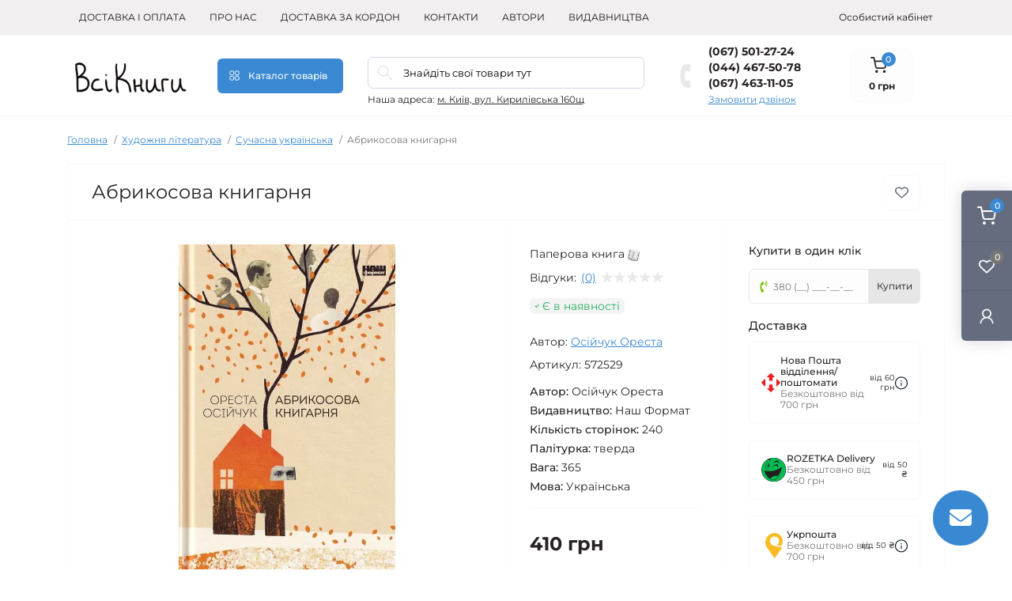

--- FILE ---
content_type: text/html; charset=utf-8
request_url: https://vsiknygy.com.ua/books/abrikosova_knigarnya_572529/
body_size: 28167
content:
<!DOCTYPE html>
<!--[if IE]><![endif]-->
<!--[if IE 8 ]><html dir="ltr" lang="uk" class="ie8"><![endif]-->
<!--[if IE 9 ]><html dir="ltr" lang="uk" class="ie9"><![endif]-->
<!--[if (gt IE 9)|!(IE)]><!-->
<html dir="ltr" lang="uk" class="body-product">
<!--<![endif]-->
<head>
<meta charset="UTF-8" />
<meta name="viewport" content="width=device-width, initial-scale=1.0">
<title>Абрикосова книгарня, Осійчук Ореста - купити книгу | ВсіКниги</title>
<meta property="og:title" content="Абрикосова книгарня, Осійчук Ореста - купити книгу | ВсіКниги" />
<meta property="og:description" content="Купити книгу 📖  Абрикосова книгарня ⭐ Замовляйте у «ВсіКниги». ⚡ Швидка доставка по Україні. Ціна — 410 грн" />
<meta property="og:site_name" content="Інтернет книгарня ВсіКниги" />
<meta property="og:url" content="https://vsiknygy.com.ua/books/abrikosova_knigarnya_572529/" />
<meta property="og:image" content="https://vsiknygy.com.ua/image/catalog/upload/iblock/e76/e766a438b66ecd73b6b1816b921c8c85.jpg" />
<meta property="og:image:type" content="image/jpeg" />
<meta property="og:image:width" content="522" />
<meta property="og:image:height" content="800" />
<meta property="og:image:alt" content="Абрикосова книгарня" />
<meta property="og:type" content="product" />
<meta name="robots" content="max-image-preview:large">
<!-- Google Tag Manager -->
<script id="octGtm">(function(w,d,s,l,i){w[l]=w[l]||[];w[l].push({'gtm.start':
new Date().getTime(),event:'gtm.js'});var f=d.getElementsByTagName(s)[0],
j=d.createElement(s),dl=l!='dataLayer'?'&l='+l:'';j.async=true;j.src=
'https://www.googletagmanager.com/gtm.js?id='+i+dl;f.parentNode.insertBefore(j,f);
})(window,document,'script','dataLayer','GTM-MTQQNMMD');</script>
<!-- End Google Tag Manager -->
<base href="https://vsiknygy.com.ua/" />
<meta name="description" content="Купити книгу 📖  Абрикосова книгарня ⭐ Замовляйте у «ВсіКниги». ⚡ Швидка доставка по Україні. Ціна — 410 грн" />
<link rel="preload" as="image" href="https://vsiknygy.com.ua/image/cache/webp/catalog/upload/iblock/e76/e766a438b66ecd73b6b1816b921c8c85-380x420.webp">
<link rel="preload" as="image" href="https://vsiknygy.com.ua/image/catalog/1lazy/b11e8eb74f9a1f96e4346fcb6311d4fd.png">
<link rel="preload" as="style" href="catalog/view/theme/oct_remarket/stylesheet/main.css">
<link href="catalog/view/theme/oct_remarket/stylesheet/main.css" rel="stylesheet" media="screen" />
<link rel="preload" as="style" href="catalog/view/theme/oct_remarket/stylesheet/oct_stickers.css">
<link href="catalog/view/theme/oct_remarket/stylesheet/oct_stickers.css" rel="stylesheet" media="screen" />
<link rel="preload" as="style" href="catalog/view/theme/oct_remarket/stylesheet/dynamic_stylesheet_0.css">
<link href="catalog/view/theme/oct_remarket/stylesheet/dynamic_stylesheet_0.css" rel="stylesheet" media="screen" />
<link rel="preload" as="style" href="catalog/view/javascript/jquery/magnific/magnific-popup.css">
<link href="catalog/view/javascript/jquery/magnific/magnific-popup.css" rel="stylesheet" media="screen" />
<link rel="preload" as="style" href="catalog/view/theme/oct_remarket/js/slick/slick.min.css">
<link href="catalog/view/theme/oct_remarket/js/slick/slick.min.css" rel="stylesheet" media="screen" />
<link rel="preload" as="style" href="catalog/view/theme/oct_remarket/js/fancybox/jquery.fancybox.min.css">
<link href="catalog/view/theme/oct_remarket/js/fancybox/jquery.fancybox.min.css" rel="stylesheet" media="screen" />
<script src="catalog/view/theme/oct_remarket/js/jquery-3.6.0.min.js"></script>
<script src="catalog/view/theme/oct_remarket/js/popper.min.js"></script>
<script src="catalog/view/theme/oct_remarket/js/bootstrap.min.js"></script>
<script src="catalog/view/theme/oct_remarket/js/main.js"></script>
<script src="catalog/view/theme/oct_remarket/js/bootstrap-notify/bootstrap-notify.js"></script>
<script src="catalog/view/theme/oct_remarket/js/common.js"></script>
<script src="catalog/view/javascript/jquery/jquery-ui/jquery-ui.min.js"></script>
<script src="catalog/view/javascript/jquery/jquery-ui/jquery.ui.touch-punch.min.js"></script>
<script src="catalog/view/javascript/jquery/magnific/jquery.magnific-popup.min.js"></script>
<script src="catalog/view/theme/oct_remarket/js/slick/slick.min.js"></script>
<script src="catalog/view/theme/oct_remarket/js/fancybox/jquery.fancybox.min.js"></script>
<script src="catalog/view/theme/oct_remarket/js/zoom/jquery.zoom.js"></script>
<link href="https://vsiknygy.com.ua/books/abrikosova_knigarnya_572529/" rel="canonical" />
<link href="https://vsiknygy.com.ua/image/catalog/1lazy/novyĭproekt.png" rel="icon" />
<!-- Global site tag (gtag.js) - Google Analytics -->
<script async src="https://www.googletagmanager.com/gtag/js?id=UA-39821632-3"></script>
<script id="octAnalytics">
	window.dataLayer = window.dataLayer || [];

	function gtag(){dataLayer.push(arguments);}

	gtag('js', new Date());

	gtag('config', 'UA-39821632-3');

		gtag('config', 'GT-KDD6963');
	</script>

<!-- Google tag (gtag.js) -->
<script async src="https://www.googletagmanager.com/gtag/js?id=G-J80HW6V99W"></script>
<script>
  window.dataLayer = window.dataLayer || [];
  function gtag(){dataLayer.push(arguments);}
  gtag('js', new Date());

  gtag('config', 'G-J80HW6V99W');
</script>

<!-- Google Tag Manager -->
<script>(function(w,d,s,l,i){w[l]=w[l]||[];w[l].push({'gtm.start':
new Date().getTime(),event:'gtm.js'});var f=d.getElementsByTagName(s)[0],
j=d.createElement(s),dl=l!='dataLayer'?'&l='+l:'';j.async=true;j.src=
'https://www.googletagmanager.com/gtm.js?id='+i+dl;f.parentNode.insertBefore(j,f);
})(window,document,'script','dataLayer','GTM-MTQQNMMD');</script>
<!-- End Google Tag Manager -->

<!-- Google tag (gtag.js) -->
<script async src="https://www.googletagmanager.com/gtag/js?id=AW-11368430033"></script>
<script>
  window.dataLayer = window.dataLayer || [];
  function gtag(){dataLayer.push(arguments);}
  gtag('js', new Date());

  gtag('config', 'AW-11368430033');
</script>

<script>!function(f,b,e,v,n,t,s){if(f.fbq)return;n=f.fbq=function(){n.callMethod?n.callMethod.apply(n,arguments):n.queue.push(arguments)};if(!f._fbq)f._fbq=n;n.push=n;n.loaded=!0;n.version='2.0';n.queue=[];t=b.createElement(e);t.async=!0;t.src=v;s=b.getElementsByTagName(e)[0];s.parentNode.insertBefore(t,s)}(window,document,'script','//connect.facebook.net/en_US/fbevents.js');  fbq('init', '1966841407386402');fbq('track', 'ViewContent', {value: '410.00', currency: 'UAH', content_ids: ['19644'], content_name: 'Абрикосова книгарня', content_type: 'product', contents: [{"id":"19644","quantity":"1","item_price":410}], product_catalog_id:'3055270364648301'});</script>
<script>
    let octFonts = localStorage.getItem('octFonts');
    if (octFonts !== null) {
        var octHead  = document.getElementsByTagName('head')[0];
        var octLink  = document.createElement('link');
        octLink.rel  = 'stylesheet';
        octLink.type = 'text/css';
        octLink.href = location.protocol + '//' + location.host + '/catalog/view/theme/oct_remarket/stylesheet/oct-fonts.css';
        octLink.media = 'all';
        octHead.appendChild(octLink);
    }
</script>
<style>
					
					
					
					
					
					
					
					
					
					
					.table>tbody>tr>td, .table>thead>tr>td {
						vertical-align: middle;
						padding: 4px;
					}
					.table>tbody>tr:hover {
						cursor: pointer;
					}
				</style></head>
<body>   <noscript><iframe src="https://www.googletagmanager.com/ns.html?id=GTM-MTQQNMMD" height="0" width="0" style="display:none;visibility:hidden"></iframe></noscript>  <!-- Google Tag Manager (noscript) -->
<noscript><iframe src="https://www.googletagmanager.com/ns.html?id=GTM-MTQQNMMD" height="0" width="0" style="display:none;visibility:hidden"></iframe></noscript>
<!-- End Google Tag Manager (noscript) -->
<div class="oct-fixed-bar fixed-right d-none d-lg-block">
        <div onclick="octPopupCart();" class="oct-fixed-bar-item oct-fixed-bar-item-cart" title="Кошик">
        <img src="https://vsiknygy.com.ua/catalog/view/theme/oct_remarket/img/sprite.svg#include--fixed-bar-cart" alt="Кошик" width="24" height="24">
        <span class="oct-fixed-bar-quantity oct-fixed-bar-quantity-cart">0</span>
    </div>
            <a href="https://vsiknygy.com.ua/ua_compare_products/" class="oct-fixed-bar-item oct-fixed-bar-item-compare" title="Список порівняння">
        <img src="https://vsiknygy.com.ua/catalog/view/theme/oct_remarket/img/sprite.svg#include--fixed-bar-compare" alt="Список порівняння" width="24" height="24">
        <span class="oct-fixed-bar-quantity oct-fixed-bar-compare-quantity">0</span>
    </a>
            <a href="https://vsiknygy.com.ua/ua_wishlist/" class="oct-fixed-bar-item oct-fixed-bar-item-wishlist" title="Список бажань">
        <img src="https://vsiknygy.com.ua/catalog/view/theme/oct_remarket/img/sprite.svg#include--fixed-bar-wishlist" alt="Список бажань" width="24" height="20">
        <span class="oct-fixed-bar-quantity oct-fixed-bar-wishlist-quantity">0</span>
    </a>
                            <div onclick="octPopupLogin();" class="oct-fixed-bar-item oct-fixed-bar-item-viewed" title="Особистий кабінет">
            <img src="https://vsiknygy.com.ua/catalog/view/theme/oct_remarket/img/sprite.svg#include--fixed-bar-account" alt="Особистий кабінет" width="20" height="22">
        </div>
            </div>
<nav id="rm_mobile_nav" class="d-lg-none fixed-top d-flex align-items-center justify-content-between">
    <button type="button" id="rm_mobile_menu_button" class="rm-btn primary rm_mobile_sidebar_toggle" onclick="rmSidebar('Меню', 'menu');" aria-label="Menu">
        <span class="rm-btn-icon">
            <span></span>
            <span></span>
            <span></span>
        </span>
    </button>
    <div class="rm-mobile-nav-buttons d-flex">
                <button type="button"  class="rm-mobile-nav-buttons-btn rm-mobile-locatons-btn" onclick="rmSidebar('Наша адреса', 'locations');" aria-label="Locations">
            <img src="catalog/view/theme/oct_remarket/img/sprite.svg#include--mobile-locations-icon" alt="" width="20" height="20">
        </button>
                        <button type="button" class="rm-mobile-nav-buttons-btn rm-mobile-contacts-btn" onclick="rmSidebar('Контакти', 'contacts');" aria-label="Contacts">
            <img src="catalog/view/theme/oct_remarket/img/sprite.svg#include--mobile-contacts-icon" alt="" width="21" height="21">
        </button>
            </div>
</nav>

<div id="rm_sidebar" class="rm-sidebar">
    <div class="rm-sidebar-content">
        <div class="rm-sidebar-title d-flex alig-items-center justify-content-between">
            <span class="rm-sidebar-title-text">Меню</span>
            <span class="rm-sidebar-title-close modal-close">
                <span aria-hidden="true" class="modal-close-icon modal-close-left"></span>
                <span aria-hidden="true" class="modal-close-icon modal-close-right"></span>
            </span>
        </div>
        <div id="rm_sidebar_content"></div>
    </div>
</div>
<nav id="top" class="top-nav d-none d-lg-block">
	<div class="container d-flex justify-content-between">
	  			<ul class="top-nav-info-list list-unstyled d-flex align-items-center text-uppercase">
						<li><a href="/delivery_ua">Доставка і оплата</a></li>
						<li><a href="/about-us-ua">Про нас</a></li>
						<li><a href="/kordon">Доставка за кордон</a></li>
						<li><a href="/contacts_ua">Контакти</a></li>
						<li><a href="/brands_ua">Автори</a></li>
						<li><a href="/vidavnictva_1">Видавництва</a></li>
					</ul>
				<div class="top-nav-account-links list-unstyled d-flex">
			
			
            			<div class="top-nav-account-links-item rm-dropdown-box">
								<span onclick="octPopupLogin();" title="Особистий кабінет" class="d-flex align-items-center" role="button" aria-haspopup="true">Особистий кабінет</span>
					        </div>
            		</div>
	</div>
</nav>
<header>
  <div class="container-fluid container-sm">
    <div class="row align-items-center flex-column flex-md-row">
		    	<div class="col-md-3 col-lg-2 order-0">
            <div id="logo" class="d-flex align-items-center justify-content-center">
    			    			<a href="https://vsiknygy.com.ua/">
    				<img src="https://vsiknygy.com.ua/image/catalog/1lazy/b11e8eb74f9a1f96e4346fcb6311d4fd.png" title="Інтернет книгарня ВсіКниги" alt="Інтернет книгарня ВсіКниги" class="img-fluid" width="141" height="64" />
    			</a>
    			            </div>
		</div>
		        <div class="col-2 d-none d-lg-block order-1">
            <button id="menu_toggle_button" type="button" aria-label="Menu" class="rm-btn primary d-flex align-items-center justify-content-between">
                <span class="rm-btn-icon">
                    <img class="catalog-icon" src="catalog/view/theme/oct_remarket/img/sprite.svg#include--footer-catalog-icon" alt="" width="14" height="14">
                    <img class="close-icon" src="catalog/view/theme/oct_remarket/img/sprite.svg#include--close-catalog-icon" alt="" width="14" height="14">
                </span>
                <span class="rm-btn-text">Каталог товарів</span>
            </button>
        </div>
        <div class="col-12 col-md-6 col-lg-4 order-3 order-md-2 mt-lg-2 mt-xl-3">
            <form id="search" class="rm-search">
    <input id="input_search" type="text" name="search" value="" placeholder="Знайдіть свої товари тут" class="w-100 h-100">
    <button type="button" aria-label="Search" id="rm-search-button" class="btn-search d-flex align-items-center justify-content-center"><img src="https://vsiknygy.com.ua/catalog/view/theme/oct_remarket/img/sprite.svg#include--header-search-icon" alt="" width="20" height="20" /></button>
	<div id="rm_livesearch_close" onclick="clearLiveSearch();" class="d-flex align-items-center justify-content-center"><img src="https://vsiknygy.com.ua/catalog/view/theme/oct_remarket/img/sprite.svg#include--livesearch-close-icon" alt="" width="25" height="25" /></div>
	<div id="rm_livesearch"></div>
</form>

<script>
function clearLiveSearch() {
	$('#rm_livesearch_close').removeClass('visible');
    $('#rm_overlay').removeClass('active');
	$('#rm_livesearch').removeClass('expanded');
	$('#rm_livesearch').html('');
	$('#input_search').val('').removeClass('active');
}

$(document).ready(function() {
	let timer, delay = 500;

    $('#input_search').keyup(function(event) {
	    switch(event.keyCode) {
			case 37:
			case 39:
			case 38:
			case 40:
				return;
			case 27:
				clearLiveSearch();
				return;
		  }

	    clearTimeout(timer);

	    timer = setTimeout(function() {
	        let value = $('#search input[name=\'search\']').val();

			if (value.length >= 2) {
				let key = encodeURIComponent(value);
				octsearch.search(key, 'desktop');
			} else if (value.length === 0) {
				clearLiveSearch();
			}

	    }, delay );
	});
});

var octsearch = {
	'search': function(key, type) {
		$.ajax({
			url: 'index.php?route=octemplates/module/oct_live_search',
			type: 'post',
			data: 'key=' + key,
			dataType: 'html',
			cache: false,
			beforeSend: function() {
				$('#rm_livesearch').addClass('expanded');
				let loader = document.createElement('div');

				loader.classList.add('spinner-border');
				loader.setAttribute('role', 'status');
				loader.innerHTML = '<span class="sr-only">Loading...</span>';
				$('#search').append(loader);
			},
			success: function(data) {
				$('#rm_livesearch').html(data);

				if(data = data.match(/livesearch/g)) {
					$('#rm_livesearch_close').addClass('visible');
	                $('#input_search, #rm_overlay').addClass('active');
                    $('#rm_overlay').addClass('transparent');

				} else {
					$('#rm_livesearch_close').removeClass('visible');
	                $('#input_search, #rm_overlay').removeClass('active');
				}
			},
			complete: function() {
				$('#search .spinner-border').remove();
			}
		});
	}
}
</script>

                		<div class="rm-header-address d-none d-lg-block">
    	        <div class="rm-dropdown-box w-100">
                    <div class="rm-dropdown-toggle">
                        <span>Наша адреса:</span>
                        <span class="rm-header-address-link">м. Київ, вул. Кирилівська 160щ</span>
                    </div>
    				<div class="rm-dropdown">
    					<div id="rm_header_locations" class="rm-dropdown-inner">
                            <div class="rm-header-location-inner">
                                <div class="rm-header-location active">
                                    <div class="d-flex align-items-center">
                                        <div class="rm-header-location-address">м. Київ, вул. Кирилівська 160щ</div>
                                                                            </div>
                                                                        <div class="rm-header-location-collapsed">
                                                                                <div class="rm-header-location-phones">
                                            <span>Телефони:</span>
                                                                                        <a href="tel:0675012724">(067) 501-27-24</a>
                                                                                        <a href="tel:0444675078">(044) 467-50-78</a>
                                                                                        <a href="tel:0674631105">(067) 463-11-05</a>
                                                                                    </div>
                                                                                                                        <div class="rm-header-location-shedule">
                                                                                        <span>Пн - Пт    9:00-17:00</span><br>
                                                                                        <span>Субота	Вихідний</span><br>
                                                                                        <span>Неділя	Вихідний</span><br>
                                                                                    </div>
                                                                                                                        <div class="rm-header-location-map">
                					    	<div id="oct-contact-map" class="not_in"></div>
                					    <script>
                                            var width = document.documentElement.clientWidth;

                                            if (width > 992) {
                    					    	$('.rm-dropdown-toggle').on('mouseenter mouseleave', function() {
                    						    	octShowMap('<iframe src="https://www.google.com/maps/embed?pb=!1m18!1m12!1m3!1d10152.58486443296!2d30.449450372841422!3d50.49423639560624!2m3!1f0!2f0!3f0!3m2!1i1024!2i768!4f13.1!3m3!1m2!1s0x40d4cdd9eac83755%3A0x894e2ffe609de8d5!2z0JLRgdGW0JrQvdC40LPQuA!5e0!3m2!1suk!2sua!4v1692612370121!5m2!1suk!2sua" width="600" height="450" style="border:0;" allowfullscreen="" loading="lazy" referrerpolicy="no-referrer-when-downgrade"></iframe>', '#oct-contact-map');
                    							});
                                            } else {
                                                $('.rm-dropdown-toggle').on('click', function() {
                    						    	octShowMap('<iframe src="https://www.google.com/maps/embed?pb=!1m18!1m12!1m3!1d10152.58486443296!2d30.449450372841422!3d50.49423639560624!2m3!1f0!2f0!3f0!3m2!1i1024!2i768!4f13.1!3m3!1m2!1s0x40d4cdd9eac83755%3A0x894e2ffe609de8d5!2z0JLRgdGW0JrQvdC40LPQuA!5e0!3m2!1suk!2sua!4v1692612370121!5m2!1suk!2sua" width="600" height="450" style="border:0;" allowfullscreen="" loading="lazy" referrerpolicy="no-referrer-when-downgrade"></iframe>', '#oct-contact-map');
                    							});
                                            }
                					    </script>
                                        </div>
                					                                        </div>
                                                                    </div>
                                                            </div>
                            <div class="d-flex justify-content-center rm-header-location-contacts-btn">
                                <a href="https://vsiknygy.com.ua/contacts_ua/" class="rm-btn secondary">
                                    <span class="rm-btn-text">До контактів</span>
                                </a>
                            </div>
    				    </div>
    				</div>
    			</div>
    		</div>
    		        </div>
				<div class="col-12 col-md-3 col-lg-2 d-none d-md-flex justify-content-center order-2 order-md-3">
          <div class="rm-header-phones d-flex align-items-center">
            <div class="rm-header-phones-icon">
              <img src="https://vsiknygy.com.ua/catalog/view/theme/oct_remarket/img/sprite.svg#include--header-phones-icon" alt="" width="30" height="30">
            </div>
            <div class="rm-header-phones-list">
                        <a href="tel:0675012724" class="rm-header-phones-list-item">(067) 501-27-24</a>
                        <a href="tel:0444675078" class="rm-header-phones-list-item">(044) 467-50-78</a>
                        <a href="tel:0674631105" class="rm-header-phones-list-item">(067) 463-11-05</a>
                        			<span class="rm-header-phones-list-link blue-link rm-phone-link" onclick="octPopupCallPhone();">Замовити дзвінок</span>
			            </div>
          </div>
        </div>
                <div class="col-md-2 d-lg-flex justify-content-center order-4">
            <button title="Кошик" id="cart" class="rm-header-cart d-flex flex-column align-items-center" type="button" onclick="octPopupCart();">
<span class="rm-header-cart-icon position-relative">
    <img src="catalog/view/theme/oct_remarket/img/sprite.svg#include--header-cart-icon" alt="cart-icon" width="21" height="21">
    <span class="rm-header-cart-quantity">0</span>
</span>
<span class="rm-header-cart-text">0 грн</span>
</button>

        </div>
        <div id="rm-menu" class="rm-menu d-none d-lg-block">
    <nav>
        <ul class="rm-menu-list list-unstyled">
                        <li class="rm-menu-list-item">
                <div class="d-flex align-items-center justify-content-between">
                    <a href="https://vsiknygy.com.ua/books/katalog-tovariv/promotions_and_discounts" target="_blank" class="rm-menu-list-item-link d-flex align-items-center">
                                                    <img class="rm-menu-list-item-icon" src="https://vsiknygy.com.ua/image/cache/webp/catalog/27179/discount_10925573-50x50.webp" alt="Акції" width="50" height="50">
                                                <span class="rm-menu-list-item-name">Акції</span>
                    </a>
                                    </div>
                                            </li>
                        <li class="rm-menu-list-item">
                <div class="d-flex align-items-center justify-content-between">
                    <a href="https://vsiknygy.com.ua/books/katalog-tovariv/Novelty" target="_blank" class="rm-menu-list-item-link d-flex align-items-center">
                                                    <img class="rm-menu-list-item-icon" src="https://vsiknygy.com.ua/image/cache/webp/catalog/27179/new_13651547-50x50.webp" alt="Новинки" width="50" height="50">
                                                <span class="rm-menu-list-item-name">Новинки</span>
                    </a>
                                    </div>
                                            </li>
                        <li class="rm-menu-list-item">
                <div class="d-flex align-items-center justify-content-between">
                    <a href="https://vsiknygy.com.ua/books/rizdvjanij-jarmarok/"  class="rm-menu-list-item-link d-flex align-items-center">
                                                    <img class="rm-menu-list-item-icon" src="https://vsiknygy.com.ua/image/cache/webp/catalog/27195/11186555_464232635ждлж-50x50.webp" alt="Різдвяний ярмарок" width="50" height="50">
                                                <span class="rm-menu-list-item-name">Різдвяний ярмарок</span>
                    </a>
                                            <span class="rm-menu-list-item-chevron"></span>
                                    </div>
                                                        <div class="rm-menu-list-item-child">
                        <ul class="rm-menu-list list-unstyled">
                                                        <li class="rm-menu-list-item">
                                <div class="d-flex align-items-center justify-content-between">
                                    <a href="https://vsiknygy.com.ua/books/rizdvjanij-jarmarok/ditjachi-knigi-do-zimovih-svjat/" class="rm-menu-list-item-link d-flex align-items-center">
                                        <span class="rm-menu-list-item-name">Дитячі книги до Різдвяних свят</span>
                                    </a>
                                                                    </div>
                                                            </li>
                                                        <li class="rm-menu-list-item">
                                <div class="d-flex align-items-center justify-content-between">
                                    <a href="https://vsiknygy.com.ua/books/rizdvjanij-jarmarok/podarunki-doroslim-na-svjata/" class="rm-menu-list-item-link d-flex align-items-center">
                                        <span class="rm-menu-list-item-name">Книги дорослим до Різдвяних свят</span>
                                    </a>
                                                                    </div>
                                                            </li>
                                                                                </ul>
                                        </div>
                                            </li>
                        <li class="rm-menu-list-item">
                <div class="d-flex align-items-center justify-content-between">
                    <a href="https://vsiknygy.com.ua/books/khudozhnya_l%D1%96teratura/"  class="rm-menu-list-item-link d-flex align-items-center">
                                                <span class="rm-menu-list-item-name">Художня література</span>
                    </a>
                                            <span class="rm-menu-list-item-chevron"></span>
                                    </div>
                                                        <div class="rm-menu-list-item-child">
                        <ul class="rm-menu-list list-unstyled">
                                                        <li class="rm-menu-list-item">
                                <div class="d-flex align-items-center justify-content-between">
                                    <a href="https://vsiknygy.com.ua/books/khudozhnya_l%D1%96teratura/%D1%96storichnij_roman/" class="rm-menu-list-item-link d-flex align-items-center">
                                        <span class="rm-menu-list-item-name">Історичні романи</span>
                                    </a>
                                                                    </div>
                                                            </li>
                                                        <li class="rm-menu-list-item">
                                <div class="d-flex align-items-center justify-content-between">
                                    <a href="https://vsiknygy.com.ua/books/khudozhnya_l%D1%96teratura/kom%D1%96ksi/" class="rm-menu-list-item-link d-flex align-items-center">
                                        <span class="rm-menu-list-item-name">Графічні романи. Комікси. Манґа</span>
                                    </a>
                                                                    </div>
                                                            </li>
                                                        <li class="rm-menu-list-item">
                                <div class="d-flex align-items-center justify-content-between">
                                    <a href="https://vsiknygy.com.ua/books/khudozhnya_l%D1%96teratura/detektiv_triler/" class="rm-menu-list-item-link d-flex align-items-center">
                                        <span class="rm-menu-list-item-name">Детективи</span>
                                    </a>
                                                                    </div>
                                                            </li>
                                                        <li class="rm-menu-list-item">
                                <div class="d-flex align-items-center justify-content-between">
                                    <a href="https://vsiknygy.com.ua/books/khudozhnya_l%D1%96teratura/romantychna-proza/" class="rm-menu-list-item-link d-flex align-items-center">
                                        <span class="rm-menu-list-item-name">Романтична проза</span>
                                    </a>
                                                                    </div>
                                                            </li>
                                                        <li class="rm-menu-list-item">
                                <div class="d-flex align-items-center justify-content-between">
                                    <a href="https://vsiknygy.com.ua/books/khudozhnya_l%D1%96teratura/sv%D1%96tova_klasika_1/" class="rm-menu-list-item-link d-flex align-items-center">
                                        <span class="rm-menu-list-item-name">Світова класика</span>
                                    </a>
                                                                    </div>
                                                            </li>
                                                        <li class="rm-menu-list-item">
                                <div class="d-flex align-items-center justify-content-between">
                                    <a href="https://vsiknygy.com.ua/books/khudozhnya_l%D1%96teratura/suchasna_sv%D1%96tova/" class="rm-menu-list-item-link d-flex align-items-center">
                                        <span class="rm-menu-list-item-name">Сучасна світова</span>
                                    </a>
                                                                    </div>
                                                            </li>
                                                        <li class="rm-menu-list-item">
                                <div class="d-flex align-items-center justify-content-between">
                                    <a href="https://vsiknygy.com.ua/books/khudozhnya_l%D1%96teratura/suchasna_ukra%D1%97nska/" class="rm-menu-list-item-link d-flex align-items-center">
                                        <span class="rm-menu-list-item-name">Сучасна українська</span>
                                    </a>
                                                                    </div>
                                                            </li>
                                                        <li class="rm-menu-list-item">
                                <div class="d-flex align-items-center justify-content-between">
                                    <a href="https://vsiknygy.com.ua/books/khudozhnya_l%D1%96teratura/goror_1/" class="rm-menu-list-item-link d-flex align-items-center">
                                        <span class="rm-menu-list-item-name">Триллери. Жахи</span>
                                    </a>
                                                                    </div>
                                                            </li>
                                                        <li class="rm-menu-list-item">
                                <div class="d-flex align-items-center justify-content-between">
                                    <a href="https://vsiknygy.com.ua/books/khudozhnya_l%D1%96teratura/ukra%D1%97nska_klasika/" class="rm-menu-list-item-link d-flex align-items-center">
                                        <span class="rm-menu-list-item-name">Українська класика</span>
                                    </a>
                                                                    </div>
                                                            </li>
                                                        <li class="rm-menu-list-item">
                                <div class="d-flex align-items-center justify-content-between">
                                    <a href="https://vsiknygy.com.ua/books/khudozhnya_l%D1%96teratura/antiutop%D1%96ya_6/" class="rm-menu-list-item-link d-flex align-items-center">
                                        <span class="rm-menu-list-item-name">Фантастика. Антиутопії</span>
                                    </a>
                                                                    </div>
                                                            </li>
                                                        <li class="rm-menu-list-item">
                                <div class="d-flex align-items-center justify-content-between">
                                    <a href="https://vsiknygy.com.ua/books/khudozhnya_l%D1%96teratura/fantastika_fentez%D1%96/" class="rm-menu-list-item-link d-flex align-items-center">
                                        <span class="rm-menu-list-item-name">Фентезі</span>
                                    </a>
                                                                    </div>
                                                            </li>
                                                        <li class="rm-menu-list-item">
                                <div class="d-flex align-items-center justify-content-between">
                                    <a href="https://vsiknygy.com.ua/books/khudozhnya_l%D1%96teratura/vonna-proza/" class="rm-menu-list-item-link d-flex align-items-center">
                                        <span class="rm-menu-list-item-name">Воєнна проза</span>
                                    </a>
                                                                    </div>
                                                            </li>
                                                        <li class="rm-menu-list-item">
                                <div class="d-flex align-items-center justify-content-between">
                                    <a href="https://vsiknygy.com.ua/books/khudozhnya_l%D1%96teratura/gumor_%D1%96_satira/" class="rm-menu-list-item-link d-flex align-items-center">
                                        <span class="rm-menu-list-item-name">Гумор і сатира</span>
                                    </a>
                                                                    </div>
                                                            </li>
                                                        <li class="rm-menu-list-item">
                                <div class="d-flex align-items-center justify-content-between">
                                    <a href="https://vsiknygy.com.ua/books/khudozhnya_l%D1%96teratura/poez%D1%96ya/" class="rm-menu-list-item-link d-flex align-items-center">
                                        <span class="rm-menu-list-item-name">Поезія</span>
                                    </a>
                                                                    </div>
                                                            </li>
                                                                                    <li class="rm-menu-list-landings">
                                <ul>
                                                                                                                                                </ul>
                            </li>
                                                    </ul>
                                        </div>
                                            </li>
                        <li class="rm-menu-list-item">
                <div class="d-flex align-items-center justify-content-between">
                    <a href="https://vsiknygy.com.ua/books/dytyacha-literatura/"  class="rm-menu-list-item-link d-flex align-items-center">
                                                <span class="rm-menu-list-item-name">Дитяча література</span>
                    </a>
                                            <span class="rm-menu-list-item-chevron"></span>
                                    </div>
                                                        <div class="rm-menu-list-item-child">
                        <ul class="rm-menu-list list-unstyled">
                                                        <li class="rm-menu-list-item">
                                <div class="d-flex align-items-center justify-content-between">
                                    <a href="https://vsiknygy.com.ua/books/dytyacha-literatura/molodshij_shk%D1%96lnij_v%D1%96k/" class="rm-menu-list-item-link d-flex align-items-center">
                                        <span class="rm-menu-list-item-name"> Дитяча проза</span>
                                    </a>
                                                                    </div>
                                                            </li>
                                                        <li class="rm-menu-list-item">
                                <div class="d-flex align-items-center justify-content-between">
                                    <a href="https://vsiknygy.com.ua/books/dytyacha-literatura/seredn%D1%96j_shk%D1%96lnij_v%D1%96k_2/" class="rm-menu-list-item-link d-flex align-items-center">
                                        <span class="rm-menu-list-item-name"> Дитяча фантастика та фентезі</span>
                                    </a>
                                                                    </div>
                                                            </li>
                                                        <li class="rm-menu-list-item">
                                <div class="d-flex align-items-center justify-content-between">
                                    <a href="https://vsiknygy.com.ua/books/dytyacha-literatura/seredn%D1%96j_shk%D1%96lnij_v%D1%96k_4/" class="rm-menu-list-item-link d-flex align-items-center">
                                        <span class="rm-menu-list-item-name">Дитячі детективи</span>
                                    </a>
                                                                    </div>
                                                            </li>
                                                        <li class="rm-menu-list-item">
                                <div class="d-flex align-items-center justify-content-between">
                                    <a href="https://vsiknygy.com.ua/books/dytyacha-literatura/entsikloped%D1%96%D1%97/" class="rm-menu-list-item-link d-flex align-items-center">
                                        <span class="rm-menu-list-item-name">Дитячі енциклопедії та пізнавальна література</span>
                                    </a>
                                                                    </div>
                                                            </li>
                                                        <li class="rm-menu-list-item">
                                <div class="d-flex align-items-center justify-content-between">
                                    <a href="https://vsiknygy.com.ua/books/dytyacha-literatura/p%D1%96znavalna_ta_rozvivayucha_l%D1%96teratura/" class="rm-menu-list-item-link d-flex align-items-center">
                                        <span class="rm-menu-list-item-name">Дитячі комікси</span>
                                    </a>
                                                                    </div>
                                                            </li>
                                                        <li class="rm-menu-list-item">
                                <div class="d-flex align-items-center justify-content-between">
                                    <a href="https://vsiknygy.com.ua/books/dytyacha-literatura/malyatam_2/" class="rm-menu-list-item-link d-flex align-items-center">
                                        <span class="rm-menu-list-item-name">Казки та легенди</span>
                                    </a>
                                                                    </div>
                                                            </li>
                                                        <li class="rm-menu-list-item">
                                <div class="d-flex align-items-center justify-content-between">
                                    <a href="https://vsiknygy.com.ua/books/dytyacha-literatura/ukra%D1%97nska_klasika_3/" class="rm-menu-list-item-link d-flex align-items-center">
                                        <span class="rm-menu-list-item-name">Класика дитячої літератури</span>
                                    </a>
                                                                    </div>
                                                            </li>
                                                        <li class="rm-menu-list-item">
                                <div class="d-flex align-items-center justify-content-between">
                                    <a href="https://vsiknygy.com.ua/books/dytyacha-literatura/prigodnitsk%D1%96/" class="rm-menu-list-item-link d-flex align-items-center">
                                        <span class="rm-menu-list-item-name">Пригодницька дитяча література</span>
                                    </a>
                                                                    </div>
                                                            </li>
                                                        <li class="rm-menu-list-item">
                                <div class="d-flex align-items-center justify-content-between">
                                    <a href="https://vsiknygy.com.ua/books/dytyacha-literatura/biografiji-dlja-ditej/" class="rm-menu-list-item-link d-flex align-items-center">
                                        <span class="rm-menu-list-item-name">Біографії для дітей</span>
                                    </a>
                                                                    </div>
                                                            </li>
                                                        <li class="rm-menu-list-item">
                                <div class="d-flex align-items-center justify-content-between">
                                    <a href="https://vsiknygy.com.ua/books/dytyacha-literatura/entsikloped%D1%96%D1%97_1/" class="rm-menu-list-item-link d-flex align-items-center">
                                        <span class="rm-menu-list-item-name">Віммельбухи</span>
                                    </a>
                                                                    </div>
                                                            </li>
                                                        <li class="rm-menu-list-item">
                                <div class="d-flex align-items-center justify-content-between">
                                    <a href="https://vsiknygy.com.ua/books/dytyacha-literatura/molod/" class="rm-menu-list-item-link d-flex align-items-center">
                                        <span class="rm-menu-list-item-name">Вірші для дітей</span>
                                    </a>
                                                                    </div>
                                                            </li>
                                                        <li class="rm-menu-list-item">
                                <div class="d-flex align-items-center justify-content-between">
                                    <a href="https://vsiknygy.com.ua/books/dytyacha-literatura/malyatam/" class="rm-menu-list-item-link d-flex align-items-center">
                                        <span class="rm-menu-list-item-name">Книги для малюків</span>
                                    </a>
                                                                    </div>
                                                            </li>
                                                        <li class="rm-menu-list-item">
                                <div class="d-flex align-items-center justify-content-between">
                                    <a href="https://vsiknygy.com.ua/books/dytyacha-literatura/p%D1%96dl%D1%96tkov%D1%96_4/" class="rm-menu-list-item-link d-flex align-items-center">
                                        <span class="rm-menu-list-item-name">Книги про Україну</span>
                                    </a>
                                                                    </div>
                                                            </li>
                                                        <li class="rm-menu-list-item">
                                <div class="d-flex align-items-center justify-content-between">
                                    <a href="https://vsiknygy.com.ua/books/dytyacha-literatura/navchalna-ta-rozvyvayucha-literatura/" class="rm-menu-list-item-link d-flex align-items-center">
                                        <span class="rm-menu-list-item-name">Навчальна та розвиваюча література</span>
                                    </a>
                                                                            <span class="rm-menu-list-item-chevron"></span>
                                                                    </div>
                                                                <div class="rm-menu-list-item-child rm-menu-list-item-child-2">
                                    <ul class="rm-menu-list list-unstyled">
                                                                                <li class="rm-menu-list-item">
                                            <div class="d-flex align-items-center justify-content-between">
                                                <a href="https://vsiknygy.com.ua/books/dytyacha-literatura/navchalna-ta-rozvyvayucha-literatura/adaptovan%D1%96_vidannya_1/" class="rm-menu-list-item-link d-flex align-items-center">
                                                    <span class="rm-menu-list-item-name">Вивчення іноземних мов </span>
                                                </a>
                                                                                            </div>
                                                                                    </li>
                                                                                <li class="rm-menu-list-item">
                                            <div class="d-flex align-items-center justify-content-between">
                                                <a href="https://vsiknygy.com.ua/books/dytyacha-literatura/navchalna-ta-rozvyvayucha-literatura/pidhotovka-do-shkoly-ta-rozvyvayucha-literatura/" class="rm-menu-list-item-link d-flex align-items-center">
                                                    <span class="rm-menu-list-item-name">Підготовка до школи та розвиваюча література</span>
                                                </a>
                                                                                            </div>
                                                                                    </li>
                                                                                <li class="rm-menu-list-item">
                                            <div class="d-flex align-items-center justify-content-between">
                                                <a href="https://vsiknygy.com.ua/books/dytyacha-literatura/navchalna-ta-rozvyvayucha-literatura/molodshij_shk%D1%96lnij_v%D1%96k_29/" class="rm-menu-list-item-link d-flex align-items-center">
                                                    <span class="rm-menu-list-item-name">Шкільна  навчальна література</span>
                                                </a>
                                                                                            </div>
                                                                                    </li>
                                                                                                                    </ul>
                                </div>
                                                            </li>
                                                        <li class="rm-menu-list-item">
                                <div class="d-flex align-items-center justify-content-between">
                                    <a href="https://vsiknygy.com.ua/books/dytyacha-literatura/podarunkov%D1%96_dityach%D1%96/" class="rm-menu-list-item-link d-flex align-items-center">
                                        <span class="rm-menu-list-item-name">Подарункові дитячі</span>
                                    </a>
                                                                    </div>
                                                            </li>
                                                        <li class="rm-menu-list-item">
                                <div class="d-flex align-items-center justify-content-between">
                                    <a href="https://vsiknygy.com.ua/books/dytyacha-literatura/%D1%96gri_ta_rozvagi_1/" class="rm-menu-list-item-link d-flex align-items-center">
                                        <span class="rm-menu-list-item-name"> Розмальовки та інтерактивні книги</span>
                                    </a>
                                                                            <span class="rm-menu-list-item-chevron"></span>
                                                                    </div>
                                                                <div class="rm-menu-list-item-child rm-menu-list-item-child-2">
                                    <ul class="rm-menu-list list-unstyled">
                                                                                <li class="rm-menu-list-item">
                                            <div class="d-flex align-items-center justify-content-between">
                                                <a href="https://vsiknygy.com.ua/books/dytyacha-literatura/%D1%96gri_ta_rozvagi_1/rozvivayuch%D1%96_1/" class="rm-menu-list-item-link d-flex align-items-center">
                                                    <span class="rm-menu-list-item-name">Інтерактивні книги. Дитячі наклейки</span>
                                                </a>
                                                                                            </div>
                                                                                    </li>
                                                                                <li class="rm-menu-list-item">
                                            <div class="d-flex align-items-center justify-content-between">
                                                <a href="https://vsiknygy.com.ua/books/dytyacha-literatura/%D1%96gri_ta_rozvagi_1/rozmalvki/" class="rm-menu-list-item-link d-flex align-items-center">
                                                    <span class="rm-menu-list-item-name">Розмальовки</span>
                                                </a>
                                                                                            </div>
                                                                                    </li>
                                                                                                                    </ul>
                                </div>
                                                            </li>
                                                        <li class="rm-menu-list-item">
                                <div class="d-flex align-items-center justify-content-between">
                                    <a href="https://vsiknygy.com.ua/books/dytyacha-literatura/schodenniki-albomi-anketi-bloknoti/" class="rm-menu-list-item-link d-flex align-items-center">
                                        <span class="rm-menu-list-item-name">Щоденники. Альбоми. Анкети. Записники</span>
                                    </a>
                                                                    </div>
                                                            </li>
                                                                                </ul>
                                        </div>
                                            </li>
                        <li class="rm-menu-list-item">
                <div class="d-flex align-items-center justify-content-between">
                    <a href="https://vsiknygy.com.ua/books/p%D1%96dl%D1%96tkov%D1%96/"  class="rm-menu-list-item-link d-flex align-items-center">
                                                <span class="rm-menu-list-item-name">Підліткова література</span>
                    </a>
                                            <span class="rm-menu-list-item-chevron"></span>
                                    </div>
                                                        <div class="rm-menu-list-item-child">
                        <ul class="rm-menu-list list-unstyled">
                                                        <li class="rm-menu-list-item">
                                <div class="d-flex align-items-center justify-content-between">
                                    <a href="https://vsiknygy.com.ua/books/p%D1%96dl%D1%96tkov%D1%96/pidlitkovi-prigodi/" class="rm-menu-list-item-link d-flex align-items-center">
                                        <span class="rm-menu-list-item-name">Екшн та пригоди для молоді</span>
                                    </a>
                                                                    </div>
                                                            </li>
                                                        <li class="rm-menu-list-item">
                                <div class="d-flex align-items-center justify-content-between">
                                    <a href="https://vsiknygy.com.ua/books/p%D1%96dl%D1%96tkov%D1%96/mana-ta-komiksi-dlja-pidlitkiv/" class="rm-menu-list-item-link d-flex align-items-center">
                                        <span class="rm-menu-list-item-name">Манґа та комікси для підлітків</span>
                                    </a>
                                                                    </div>
                                                            </li>
                                                        <li class="rm-menu-list-item">
                                <div class="d-flex align-items-center justify-content-between">
                                    <a href="https://vsiknygy.com.ua/books/p%D1%96dl%D1%96tkov%D1%96/pidlitkovi-detektivi/" class="rm-menu-list-item-link d-flex align-items-center">
                                        <span class="rm-menu-list-item-name">Підліткові детективи</span>
                                    </a>
                                                                    </div>
                                                            </li>
                                                        <li class="rm-menu-list-item">
                                <div class="d-flex align-items-center justify-content-between">
                                    <a href="https://vsiknygy.com.ua/books/p%D1%96dl%D1%96tkov%D1%96/pidlitkova-proza/" class="rm-menu-list-item-link d-flex align-items-center">
                                        <span class="rm-menu-list-item-name">Підліткова проза</span>
                                    </a>
                                                                    </div>
                                                            </li>
                                                        <li class="rm-menu-list-item">
                                <div class="d-flex align-items-center justify-content-between">
                                    <a href="https://vsiknygy.com.ua/books/p%D1%96dl%D1%96tkov%D1%96/pidlitkove-fentezi-ta-fantastika/" class="rm-menu-list-item-link d-flex align-items-center">
                                        <span class="rm-menu-list-item-name">Підліткове фентезі та фантастика</span>
                                    </a>
                                                                    </div>
                                                            </li>
                                                        <li class="rm-menu-list-item">
                                <div class="d-flex align-items-center justify-content-between">
                                    <a href="https://vsiknygy.com.ua/books/p%D1%96dl%D1%96tkov%D1%96/pidlitkova-piznavalna-literatura/" class="rm-menu-list-item-link d-flex align-items-center">
                                        <span class="rm-menu-list-item-name">Підлітковий нон-фікшн та енциклопедії</span>
                                    </a>
                                                                    </div>
                                                            </li>
                                                                                </ul>
                                        </div>
                                            </li>
                        <li class="rm-menu-list-item">
                <div class="d-flex align-items-center justify-content-between">
                    <a href="https://vsiknygy.com.ua/books/istorichna-ta-dokumentalna-literatura/"  class="rm-menu-list-item-link d-flex align-items-center">
                                                <span class="rm-menu-list-item-name">Історія</span>
                    </a>
                                            <span class="rm-menu-list-item-chevron"></span>
                                    </div>
                                                        <div class="rm-menu-list-item-child">
                        <ul class="rm-menu-list list-unstyled">
                                                        <li class="rm-menu-list-item">
                                <div class="d-flex align-items-center justify-content-between">
                                    <a href="https://vsiknygy.com.ua/books/istorichna-ta-dokumentalna-literatura/%D1%96stor%D1%96ya_ukra%D1%97ni/" class="rm-menu-list-item-link d-flex align-items-center">
                                        <span class="rm-menu-list-item-name">Історія України</span>
                                    </a>
                                                                    </div>
                                                            </li>
                                                        <li class="rm-menu-list-item">
                                <div class="d-flex align-items-center justify-content-between">
                                    <a href="https://vsiknygy.com.ua/books/istorichna-ta-dokumentalna-literatura/vsesv%D1%96tnya_%D1%96stor%D1%96ya/" class="rm-menu-list-item-link d-flex align-items-center">
                                        <span class="rm-menu-list-item-name">Всесвітня історія</span>
                                    </a>
                                                                    </div>
                                                            </li>
                                                                                </ul>
                                        </div>
                                            </li>
                        <li class="rm-menu-list-item">
                <div class="d-flex align-items-center justify-content-between">
                    <a href="https://vsiknygy.com.ua/books/biohrafii-ta-publitsystyka/"  class="rm-menu-list-item-link d-flex align-items-center">
                                                <span class="rm-menu-list-item-name">Біографії та публіцистика</span>
                    </a>
                                            <span class="rm-menu-list-item-chevron"></span>
                                    </div>
                                                        <div class="rm-menu-list-item-child">
                        <ul class="rm-menu-list list-unstyled">
                                                        <li class="rm-menu-list-item">
                                <div class="d-flex align-items-center justify-content-between">
                                    <a href="https://vsiknygy.com.ua/books/biohrafii-ta-publitsystyka/b%D1%96ograf%D1%96%D1%97/" class="rm-menu-list-item-link d-flex align-items-center">
                                        <span class="rm-menu-list-item-name">Біографії</span>
                                    </a>
                                                                    </div>
                                                            </li>
                                                        <li class="rm-menu-list-item">
                                <div class="d-flex align-items-center justify-content-between">
                                    <a href="https://vsiknygy.com.ua/books/biohrafii-ta-publitsystyka/memuari_1/" class="rm-menu-list-item-link d-flex align-items-center">
                                        <span class="rm-menu-list-item-name">Мемуари, щоденники</span>
                                    </a>
                                                                    </div>
                                                            </li>
                                                        <li class="rm-menu-list-item">
                                <div class="d-flex align-items-center justify-content-between">
                                    <a href="https://vsiknygy.com.ua/books/biohrafii-ta-publitsystyka/publ%D1%96tsistika/" class="rm-menu-list-item-link d-flex align-items-center">
                                        <span class="rm-menu-list-item-name">Публіцистика</span>
                                    </a>
                                                                    </div>
                                                            </li>
                                                                                </ul>
                                        </div>
                                            </li>
                        <li class="rm-menu-list-item">
                <div class="d-flex align-items-center justify-content-between">
                    <a href="https://vsiknygy.com.ua/books/naukovo_populyarn%D1%96_6/"  class="rm-menu-list-item-link d-flex align-items-center">
                                                <span class="rm-menu-list-item-name">Науково-популярні</span>
                    </a>
                                            <span class="rm-menu-list-item-chevron"></span>
                                    </div>
                                                        <div class="rm-menu-list-item-child">
                        <ul class="rm-menu-list list-unstyled">
                                                        <li class="rm-menu-list-item">
                                <div class="d-flex align-items-center justify-content-between">
                                    <a href="https://vsiknygy.com.ua/books/naukovo_populyarn%D1%96_6/dlya_program%D1%96st%D1%96v/" class="rm-menu-list-item-link d-flex align-items-center">
                                        <span class="rm-menu-list-item-name">Наука та технології</span>
                                    </a>
                                                                    </div>
                                                            </li>
                                                        <li class="rm-menu-list-item">
                                <div class="d-flex align-items-center justify-content-between">
                                    <a href="https://vsiknygy.com.ua/books/naukovo_populyarn%D1%96_6/prirodnich%D1%96_nauki/" class="rm-menu-list-item-link d-flex align-items-center">
                                        <span class="rm-menu-list-item-name">Точні та природничі науки</span>
                                    </a>
                                                                    </div>
                                                            </li>
                                                                                </ul>
                                        </div>
                                            </li>
                        <li class="rm-menu-list-item">
                <div class="d-flex align-items-center justify-content-between">
                    <a href="https://vsiknygy.com.ua/books/medychna_literatura/"  class="rm-menu-list-item-link d-flex align-items-center">
                                                <span class="rm-menu-list-item-name">Медична література</span>
                    </a>
                                            <span class="rm-menu-list-item-chevron"></span>
                                    </div>
                                                        <div class="rm-menu-list-item-child">
                        <ul class="rm-menu-list list-unstyled">
                                                        <li class="rm-menu-list-item">
                                <div class="d-flex align-items-center justify-content-between">
                                    <a href="https://vsiknygy.com.ua/books/medychna_literatura/populyarna-medytsyna/" class="rm-menu-list-item-link d-flex align-items-center">
                                        <span class="rm-menu-list-item-name">Популярна медицина та здоров'я</span>
                                    </a>
                                                                    </div>
                                                            </li>
                                                        <li class="rm-menu-list-item">
                                <div class="d-flex align-items-center justify-content-between">
                                    <a href="https://vsiknygy.com.ua/books/medychna_literatura/zhinoche-zdorovya/" class="rm-menu-list-item-link d-flex align-items-center">
                                        <span class="rm-menu-list-item-name">Жіноче здоров'я: вагітність, пологи, догляд</span>
                                    </a>
                                                                    </div>
                                                            </li>
                                                                                </ul>
                                        </div>
                                            </li>
                        <li class="rm-menu-list-item">
                <div class="d-flex align-items-center justify-content-between">
                    <a href="https://vsiknygy.com.ua/books/psikholog%D1%96ya/"  class="rm-menu-list-item-link d-flex align-items-center">
                                                <span class="rm-menu-list-item-name">Психологія. Саморозвиток. Виховання</span>
                    </a>
                                            <span class="rm-menu-list-item-chevron"></span>
                                    </div>
                                                        <div class="rm-menu-list-item-child">
                        <ul class="rm-menu-list list-unstyled">
                                                        <li class="rm-menu-list-item">
                                <div class="d-flex align-items-center justify-content-between">
                                    <a href="https://vsiknygy.com.ua/books/psikholog%D1%96ya/l%D1%96teratura_dlya_batk%D1%96v/" class="rm-menu-list-item-link d-flex align-items-center">
                                        <span class="rm-menu-list-item-name">Виховання. Дитяча психологія</span>
                                    </a>
                                                                    </div>
                                                            </li>
                                                        <li class="rm-menu-list-item">
                                <div class="d-flex align-items-center justify-content-between">
                                    <a href="https://vsiknygy.com.ua/books/psikholog%D1%96ya/prikladna_psikholog%D1%96ya/" class="rm-menu-list-item-link d-flex align-items-center">
                                        <span class="rm-menu-list-item-name">Популярна психологія</span>
                                    </a>
                                                                    </div>
                                                            </li>
                                                        <li class="rm-menu-list-item">
                                <div class="d-flex align-items-center justify-content-between">
                                    <a href="https://vsiknygy.com.ua/books/psikholog%D1%96ya/samorozvitok_motivats%D1%96ya/" class="rm-menu-list-item-link d-flex align-items-center">
                                        <span class="rm-menu-list-item-name">Саморозвиток. Мотивація</span>
                                    </a>
                                                                    </div>
                                                            </li>
                                                                                </ul>
                                        </div>
                                            </li>
                        <li class="rm-menu-list-item">
                <div class="d-flex align-items-center justify-content-between">
                    <a href="https://vsiknygy.com.ua/books/b%D1%96znes_l%D1%96teratura_1/"  class="rm-menu-list-item-link d-flex align-items-center">
                                                <span class="rm-menu-list-item-name">Економіка. Бізнес література</span>
                    </a>
                                            <span class="rm-menu-list-item-chevron"></span>
                                    </div>
                                                        <div class="rm-menu-list-item-child">
                        <ul class="rm-menu-list list-unstyled">
                                                        <li class="rm-menu-list-item">
                                <div class="d-flex align-items-center justify-content-between">
                                    <a href="https://vsiknygy.com.ua/books/b%D1%96znes_l%D1%96teratura_1/psikholog%D1%96ya_8/" class="rm-menu-list-item-link d-flex align-items-center">
                                        <span class="rm-menu-list-item-name">Історії успіху</span>
                                    </a>
                                                                    </div>
                                                            </li>
                                                        <li class="rm-menu-list-item">
                                <div class="d-flex align-items-center justify-content-between">
                                    <a href="https://vsiknygy.com.ua/books/b%D1%96znes_l%D1%96teratura_1/ekonom%D1%96chna_teor%D1%96ya/" class="rm-menu-list-item-link d-flex align-items-center">
                                        <span class="rm-menu-list-item-name">Економіка. Фінанси</span>
                                    </a>
                                                                    </div>
                                                            </li>
                                                        <li class="rm-menu-list-item">
                                <div class="d-flex align-items-center justify-content-between">
                                    <a href="https://vsiknygy.com.ua/books/b%D1%96znes_l%D1%96teratura_1/marketing_reklama_ta_pr/" class="rm-menu-list-item-link d-flex align-items-center">
                                        <span class="rm-menu-list-item-name">Маркетинг. Реклама та PR</span>
                                    </a>
                                                                    </div>
                                                            </li>
                                                        <li class="rm-menu-list-item">
                                <div class="d-flex align-items-center justify-content-between">
                                    <a href="https://vsiknygy.com.ua/books/b%D1%96znes_l%D1%96teratura_1/menedzhment_1/" class="rm-menu-list-item-link d-flex align-items-center">
                                        <span class="rm-menu-list-item-name">Менеджмент. Управління персоналом</span>
                                    </a>
                                                                    </div>
                                                            </li>
                                                        <li class="rm-menu-list-item">
                                <div class="d-flex align-items-center justify-content-between">
                                    <a href="https://vsiknygy.com.ua/books/b%D1%96znes_l%D1%96teratura_1/publ%D1%96tsistika_23/" class="rm-menu-list-item-link d-flex align-items-center">
                                        <span class="rm-menu-list-item-name">Підприємництво. Бізнес</span>
                                    </a>
                                                                    </div>
                                                            </li>
                                                                                </ul>
                                        </div>
                                            </li>
                        <li class="rm-menu-list-item">
                <div class="d-flex align-items-center justify-content-between">
                    <a href="https://vsiknygy.com.ua/books/pol%D1%96tolog%D1%96ya_1/"  class="rm-menu-list-item-link d-flex align-items-center">
                                                <span class="rm-menu-list-item-name">Соціологія. Політологія. Державне управління</span>
                    </a>
                                            <span class="rm-menu-list-item-chevron"></span>
                                    </div>
                                                        <div class="rm-menu-list-item-child">
                        <ul class="rm-menu-list list-unstyled">
                                                        <li class="rm-menu-list-item">
                                <div class="d-flex align-items-center justify-content-between">
                                    <a href="https://vsiknygy.com.ua/books/pol%D1%96tolog%D1%96ya_1/derzhavne-upravlinnja-politika/" class="rm-menu-list-item-link d-flex align-items-center">
                                        <span class="rm-menu-list-item-name">Державне управління. Політика</span>
                                    </a>
                                                                    </div>
                                                            </li>
                                                        <li class="rm-menu-list-item">
                                <div class="d-flex align-items-center justify-content-between">
                                    <a href="https://vsiknygy.com.ua/books/pol%D1%96tolog%D1%96ya_1/sociologija/" class="rm-menu-list-item-link d-flex align-items-center">
                                        <span class="rm-menu-list-item-name">Соціологія</span>
                                    </a>
                                                                    </div>
                                                            </li>
                                                        <li class="rm-menu-list-item">
                                <div class="d-flex align-items-center justify-content-between">
                                    <a href="https://vsiknygy.com.ua/books/pol%D1%96tolog%D1%96ya_1/v%D1%96jskova_sprava_zbroya/" class="rm-menu-list-item-link d-flex align-items-center">
                                        <span class="rm-menu-list-item-name">Військова справа. Зброя</span>
                                    </a>
                                                                    </div>
                                                            </li>
                                                                                </ul>
                                        </div>
                                            </li>
                        <li class="rm-menu-list-item">
                <div class="d-flex align-items-center justify-content-between">
                    <a href="https://vsiknygy.com.ua/books/filosofija-aforizmi-ta-citati1/"  class="rm-menu-list-item-link d-flex align-items-center">
                                                <span class="rm-menu-list-item-name">Філософія. Афоризми та цитати</span>
                    </a>
                                            <span class="rm-menu-list-item-chevron"></span>
                                    </div>
                                                        <div class="rm-menu-list-item-child">
                        <ul class="rm-menu-list list-unstyled">
                                                        <li class="rm-menu-list-item">
                                <div class="d-flex align-items-center justify-content-between">
                                    <a href="https://vsiknygy.com.ua/books/filosofija-aforizmi-ta-citati1/aforizmi_ta_tsitati/" class="rm-menu-list-item-link d-flex align-items-center">
                                        <span class="rm-menu-list-item-name">Афоризми та цитати</span>
                                    </a>
                                                                    </div>
                                                            </li>
                                                        <li class="rm-menu-list-item">
                                <div class="d-flex align-items-center justify-content-between">
                                    <a href="https://vsiknygy.com.ua/books/filosofija-aforizmi-ta-citati1/f%D1%96losof%D1%96ya/" class="rm-menu-list-item-link d-flex align-items-center">
                                        <span class="rm-menu-list-item-name">Філософія</span>
                                    </a>
                                                                    </div>
                                                            </li>
                                                                                </ul>
                                        </div>
                                            </li>
                        <li class="rm-menu-list-item">
                <div class="d-flex align-items-center justify-content-between">
                    <a href="https://vsiknygy.com.ua/books/rel%D1%96g%D1%96jn%D1%96/"  class="rm-menu-list-item-link d-flex align-items-center">
                                                <span class="rm-menu-list-item-name">Релігієзнавство. Теологія. Першоджерела</span>
                    </a>
                                    </div>
                                            </li>
                        <li class="rm-menu-list-item">
                <div class="d-flex align-items-center justify-content-between">
                    <a href="https://vsiknygy.com.ua/books/filologija/"  class="rm-menu-list-item-link d-flex align-items-center">
                                                <span class="rm-menu-list-item-name">Філологія</span>
                    </a>
                                            <span class="rm-menu-list-item-chevron"></span>
                                    </div>
                                                        <div class="rm-menu-list-item-child">
                        <ul class="rm-menu-list list-unstyled">
                                                        <li class="rm-menu-list-item">
                                <div class="d-flex align-items-center justify-content-between">
                                    <a href="https://vsiknygy.com.ua/books/filologija/l%D1%96teraturoznavstvo/" class="rm-menu-list-item-link d-flex align-items-center">
                                        <span class="rm-menu-list-item-name">Літературознавство</span>
                                    </a>
                                                                    </div>
                                                            </li>
                                                        <li class="rm-menu-list-item">
                                <div class="d-flex align-items-center justify-content-between">
                                    <a href="https://vsiknygy.com.ua/books/filologija/movoznavstvo/" class="rm-menu-list-item-link d-flex align-items-center">
                                        <span class="rm-menu-list-item-name">Мовознавство</span>
                                    </a>
                                                                    </div>
                                                            </li>
                                                        <li class="rm-menu-list-item">
                                <div class="d-flex align-items-center justify-content-between">
                                    <a href="https://vsiknygy.com.ua/books/filologija/slovniki/" class="rm-menu-list-item-link d-flex align-items-center">
                                        <span class="rm-menu-list-item-name">Словники. Розмовники</span>
                                    </a>
                                                                    </div>
                                                            </li>
                                                                                </ul>
                                        </div>
                                            </li>
                        <li class="rm-menu-list-item">
                <div class="d-flex align-items-center justify-content-between">
                    <a href="https://vsiknygy.com.ua/books/kulturolog%D1%96ya/"  class="rm-menu-list-item-link d-flex align-items-center">
                                                <span class="rm-menu-list-item-name">Культура. Мистецтво</span>
                    </a>
                                            <span class="rm-menu-list-item-chevron"></span>
                                    </div>
                                                        <div class="rm-menu-list-item-child">
                        <ul class="rm-menu-list list-unstyled">
                                                        <li class="rm-menu-list-item">
                                <div class="d-flex align-items-center justify-content-between">
                                    <a href="https://vsiknygy.com.ua/books/kulturolog%D1%96ya/arkh%D1%96tektura_ta_dizajn/" class="rm-menu-list-item-link d-flex align-items-center">
                                        <span class="rm-menu-list-item-name">Архітектура та дизайн</span>
                                    </a>
                                                                    </div>
                                                            </li>
                                                        <li class="rm-menu-list-item">
                                <div class="d-flex align-items-center justify-content-between">
                                    <a href="https://vsiknygy.com.ua/books/kulturolog%D1%96ya/mistectvo-kultura-arhitektura/" class="rm-menu-list-item-link d-flex align-items-center">
                                        <span class="rm-menu-list-item-name">Етнографія. Краєзнавство</span>
                                    </a>
                                                                    </div>
                                                            </li>
                                                        <li class="rm-menu-list-item">
                                <div class="d-flex align-items-center justify-content-between">
                                    <a href="https://vsiknygy.com.ua/books/kulturolog%D1%96ya/k%D1%96no_teatr_tants%D1%96/" class="rm-menu-list-item-link d-flex align-items-center">
                                        <span class="rm-menu-list-item-name">Кіно. Театр. Музика</span>
                                    </a>
                                                                    </div>
                                                            </li>
                                                        <li class="rm-menu-list-item">
                                <div class="d-flex align-items-center justify-content-between">
                                    <a href="https://vsiknygy.com.ua/books/kulturolog%D1%96ya/mistetstvoznavstvo/" class="rm-menu-list-item-link d-flex align-items-center">
                                        <span class="rm-menu-list-item-name">Мистецтво</span>
                                    </a>
                                                                    </div>
                                                            </li>
                                                        <li class="rm-menu-list-item">
                                <div class="d-flex align-items-center justify-content-between">
                                    <a href="https://vsiknygy.com.ua/books/kulturolog%D1%96ya/mistetsk%D1%96_albomi/" class="rm-menu-list-item-link d-flex align-items-center">
                                        <span class="rm-menu-list-item-name">Мистецькі альбоми. Фотокниги</span>
                                    </a>
                                                                    </div>
                                                            </li>
                                                                                </ul>
                                        </div>
                                            </li>
                        <li class="rm-menu-list-item">
                <div class="d-flex align-items-center justify-content-between">
                    <a href="https://vsiknygy.com.ua/books/mifi-legendi-epos-folklor/"  class="rm-menu-list-item-link d-flex align-items-center">
                                                <span class="rm-menu-list-item-name">Міфи. Легенди. Епос. Фольклор</span>
                    </a>
                                    </div>
                                            </li>
                        <li class="rm-menu-list-item">
                <div class="d-flex align-items-center justify-content-between">
                    <a href="https://vsiknygy.com.ua/books/zdorovja-ta-krasa/"  class="rm-menu-list-item-link d-flex align-items-center">
                                                <span class="rm-menu-list-item-name">Здоров'я та краса</span>
                    </a>
                                            <span class="rm-menu-list-item-chevron"></span>
                                    </div>
                                                        <div class="rm-menu-list-item-child">
                        <ul class="rm-menu-list list-unstyled">
                                                        <li class="rm-menu-list-item">
                                <div class="d-flex align-items-center justify-content-between">
                                    <a href="https://vsiknygy.com.ua/books/zdorovja-ta-krasa/kharchuvannya/" class="rm-menu-list-item-link d-flex align-items-center">
                                        <span class="rm-menu-list-item-name">Здорове харчування. Дієта</span>
                                    </a>
                                                                    </div>
                                                            </li>
                                                        <li class="rm-menu-list-item">
                                <div class="d-flex align-items-center justify-content-between">
                                    <a href="https://vsiknygy.com.ua/books/zdorovja-ta-krasa/seks-ta-erotika/" class="rm-menu-list-item-link d-flex align-items-center">
                                        <span class="rm-menu-list-item-name">Сексуальне здоров'я</span>
                                    </a>
                                                                    </div>
                                                            </li>
                                                        <li class="rm-menu-list-item">
                                <div class="d-flex align-items-center justify-content-between">
                                    <a href="https://vsiknygy.com.ua/books/zdorovja-ta-krasa/mislivstvo/" class="rm-menu-list-item-link d-flex align-items-center">
                                        <span class="rm-menu-list-item-name">Краса. Мода. Стиль</span>
                                    </a>
                                                                    </div>
                                                            </li>
                                                                                </ul>
                                        </div>
                                            </li>
                        <li class="rm-menu-list-item">
                <div class="d-flex align-items-center justify-content-between">
                    <a href="https://vsiknygy.com.ua/books/samovchitel%D1%96_%D1%96_pos%D1%96bniki_1/"  class="rm-menu-list-item-link d-flex align-items-center">
                                                <span class="rm-menu-list-item-name">Підручники. Посібники. Методична література</span>
                    </a>
                                    </div>
                                            </li>
                        <li class="rm-menu-list-item">
                <div class="d-flex align-items-center justify-content-between">
                    <a href="https://vsiknygy.com.ua/books/khob%D1%96_1/"  class="rm-menu-list-item-link d-flex align-items-center">
                                                <span class="rm-menu-list-item-name">Хобі. Дозвілля</span>
                    </a>
                                            <span class="rm-menu-list-item-chevron"></span>
                                    </div>
                                                        <div class="rm-menu-list-item-child">
                        <ul class="rm-menu-list list-unstyled">
                                                        <li class="rm-menu-list-item">
                                <div class="d-flex align-items-center justify-content-between">
                                    <a href="https://vsiknygy.com.ua/books/khob%D1%96_1/seks_erotika_3/" class="rm-menu-list-item-link d-flex align-items-center">
                                        <span class="rm-menu-list-item-name">Дозвілля</span>
                                    </a>
                                                                    </div>
                                                            </li>
                                                        <li class="rm-menu-list-item">
                                <div class="d-flex align-items-center justify-content-between">
                                    <a href="https://vsiknygy.com.ua/books/khob%D1%96_1/kul%D1%96nar%D1%96ya/" class="rm-menu-list-item-link d-flex align-items-center">
                                        <span class="rm-menu-list-item-name">Кулінарія</span>
                                    </a>
                                                                    </div>
                                                            </li>
                                                        <li class="rm-menu-list-item">
                                <div class="d-flex align-items-center justify-content-between">
                                    <a href="https://vsiknygy.com.ua/books/khob%D1%96_1/rozmalovki_antistres/" class="rm-menu-list-item-link d-flex align-items-center">
                                        <span class="rm-menu-list-item-name">Малювання. Розмальовки-антистрес</span>
                                    </a>
                                                                    </div>
                                                            </li>
                                                        <li class="rm-menu-list-item">
                                <div class="d-flex align-items-center justify-content-between">
                                    <a href="https://vsiknygy.com.ua/books/khob%D1%96_1/rukod%D1%96llya/" class="rm-menu-list-item-link d-flex align-items-center">
                                        <span class="rm-menu-list-item-name">Рукоділля</span>
                                    </a>
                                                                    </div>
                                                            </li>
                                                                                </ul>
                                        </div>
                                            </li>
                        <li class="rm-menu-list-item">
                <div class="d-flex align-items-center justify-content-between">
                    <a href="https://vsiknygy.com.ua/books/sport_1/"  class="rm-menu-list-item-link d-flex align-items-center">
                                                <span class="rm-menu-list-item-name">Спорт. Туризм. Путівники</span>
                    </a>
                                            <span class="rm-menu-list-item-chevron"></span>
                                    </div>
                                                        <div class="rm-menu-list-item-child">
                        <ul class="rm-menu-list list-unstyled">
                                                        <li class="rm-menu-list-item">
                                <div class="d-flex align-items-center justify-content-between">
                                    <a href="https://vsiknygy.com.ua/books/sport_1/sport/" class="rm-menu-list-item-link d-flex align-items-center">
                                        <span class="rm-menu-list-item-name">Спорт</span>
                                    </a>
                                                                    </div>
                                                            </li>
                                                        <li class="rm-menu-list-item">
                                <div class="d-flex align-items-center justify-content-between">
                                    <a href="https://vsiknygy.com.ua/books/sport_1/put%D1%96vniki/" class="rm-menu-list-item-link d-flex align-items-center">
                                        <span class="rm-menu-list-item-name">Туризм. Путівники</span>
                                    </a>
                                                                    </div>
                                                            </li>
                                                                                </ul>
                                        </div>
                                            </li>
                        <li class="rm-menu-list-item">
                <div class="d-flex align-items-center justify-content-between">
                    <a href="https://vsiknygy.com.ua/books/fotoknigi/"  class="rm-menu-list-item-link d-flex align-items-center">
                                                <span class="rm-menu-list-item-name"> Подарункові видання</span>
                    </a>
                                    </div>
                                            </li>
                        <li class="rm-menu-list-item">
                <div class="d-flex align-items-center justify-content-between">
                    <a href="https://vsiknygy.com.ua/books/dov%D1%96dniki_1/"  class="rm-menu-list-item-link d-flex align-items-center">
                                                <span class="rm-menu-list-item-name">Довідники. Енциклопедії</span>
                    </a>
                                    </div>
                                            </li>
                        <li class="rm-menu-list-item">
                <div class="d-flex align-items-center justify-content-between">
                    <a href="https://vsiknygy.com.ua/books/ezoterika_fen_shuj/"  class="rm-menu-list-item-link d-flex align-items-center">
                                                <span class="rm-menu-list-item-name">Езотерика. Фен-шуй</span>
                    </a>
                                    </div>
                                            </li>
                        <li class="rm-menu-list-item">
                <div class="d-flex align-items-center justify-content-between">
                    <a href="https://vsiknygy.com.ua/books/zakonodavstvo/"  class="rm-menu-list-item-link d-flex align-items-center">
                                                <span class="rm-menu-list-item-name"> Юридична література</span>
                    </a>
                                    </div>
                                            </li>
                        <li class="rm-menu-list-item">
                <div class="d-flex align-items-center justify-content-between">
                    <a href="https://vsiknygy.com.ua/books/khobb%D1%96/"  class="rm-menu-list-item-link d-flex align-items-center">
                                                <span class="rm-menu-list-item-name">Дрібнички</span>
                    </a>
                                            <span class="rm-menu-list-item-chevron"></span>
                                    </div>
                                                        <div class="rm-menu-list-item-child">
                        <ul class="rm-menu-list list-unstyled">
                                                        <li class="rm-menu-list-item">
                                <div class="d-flex align-items-center justify-content-between">
                                    <a href="https://vsiknygy.com.ua/books/khobb%D1%96/schodenniki_1/" class="rm-menu-list-item-link d-flex align-items-center">
                                        <span class="rm-menu-list-item-name"> Нотатники. Щоденники. Календарі</span>
                                    </a>
                                                                    </div>
                                                            </li>
                                                        <li class="rm-menu-list-item">
                                <div class="d-flex align-items-center justify-content-between">
                                    <a href="https://vsiknygy.com.ua/books/khobb%D1%96/list%D1%96vki/" class="rm-menu-list-item-link d-flex align-items-center">
                                        <span class="rm-menu-list-item-name">Листівки. Постери. Закладки</span>
                                    </a>
                                                                    </div>
                                                            </li>
                                                                                </ul>
                                        </div>
                                            </li>
                        <li class="rm-menu-list-item">
                <div class="d-flex align-items-center justify-content-between">
                    <a href="https://vsiknygy.com.ua/books/simvolika-prikrasi/"  class="rm-menu-list-item-link d-flex align-items-center">
                                                <span class="rm-menu-list-item-name">Символіка</span>
                    </a>
                                    </div>
                                            </li>
                    </ul>
    </nav>
</div>

    </div>
  </div>
</header>

<div id="product-product" class="container">
    <nav aria-label="breadcrumb">
	<ul class="breadcrumb rm-breadcrumb">
						<li class="breadcrumb-item rm-breadcrumb-item"><a href="https://vsiknygy.com.ua/">Головна</a></li>
								<li class="breadcrumb-item rm-breadcrumb-item"><a href="https://vsiknygy.com.ua/books/khudozhnya_l%D1%96teratura/">Художня література</a></li>
								<li class="breadcrumb-item rm-breadcrumb-item"><a href="https://vsiknygy.com.ua/books/khudozhnya_l%D1%96teratura/suchasna_ukra%D1%97nska/">Сучасна українська</a></li>
								<li class="breadcrumb-item rm-breadcrumb-item">Абрикосова книгарня</li>
				</ul>
</nav>
<script type="application/ld+json">
{
	"@context": "https://schema.org",
	"@type": "BreadcrumbList",
	"itemListElement":
	[
																{
				"@type": "ListItem",
				"position": 1,
				"item":
				{
					"@id": "https://vsiknygy.com.ua/books/khudozhnya_l%D1%96teratura/",
					"name": "Художня література"
				}
			},											{
				"@type": "ListItem",
				"position": 2,
				"item":
				{
					"@id": "https://vsiknygy.com.ua/books/khudozhnya_l%D1%96teratura/suchasna_ukra%D1%97nska/",
					"name": "Сучасна українська"
				}
			},											{
				"@type": "ListItem",
				"position": 3,
				"item":
				{
					"@id": "https://vsiknygy.com.ua/books/abrikosova_knigarnya_572529/",
					"name": "Абрикосова книгарня"
				}
			}						]
}
</script>

    <div class="content-top-box">

</div>
    <div class="rm-product-mobile-fixed fixed-bottom d-lg-none d-flex align-items-center justify-content-between w-100">
        <div class="rm-product-mobile-fixed-price d-flex flex-column">
                            <span class="rm-product-mobile-fixed-price-new">410 грн</span>
                    </div>
        <div class="rm-product-mobile-fixed-buttons d-flex align-items-center">
            <button type="button" class="rm-btn wishlist" onclick="wishlist.add('19644');" title="В закладки">
                <span class="rm-btn-icon"><img src="catalog/view/theme/oct_remarket/img/sprite.svg#include--fixed-product-button-wishlist-icon" alt="В закладки" width="20" height="17"></span>
            </button>
            <button type="button" class="rm-btn compare" onclick="compare.add('19644');" title="порівняння">
                <span class="rm-btn-icon"><img src="catalog/view/theme/oct_remarket/img/sprite.svg#include--fixed-product-button-compare-icon" alt="порівняння" width="18" height="18"></span>
            </button>
                    </div>
    </div>
    <main>
        <div id="content" class="rm-content rm-product">
            <div class="rm-product-top d-flex flex-column flex-md-row align-items-center justify-content-between">
                <div class="rm-product-title order-1 order-md-0"><h1>Абрикосова книгарня</h1></div>

							
                                <div class="d-none d-lg-flex align-items-center flex-column flex-lg-row rm-product-top-buttons order-0 order-md-1">
                    <button type="button" class="rm-product-top-button rm-product-top-button-wishlist d-flex align-items-center justify-content-center" onclick="wishlist.add('19644');" title="В закладки">
                        <span class="rm-product-top-button-icon"></span>
                        <span class="rm-product-top-button-text d-lg-none">В закладки</span>
                    </button>
                    <button type="button" class="rm-product-top-button rm-product-top-button-compare d-flex align-items-center justify-content-center" onclick="compare.add('19644');" title="порівняння">
                        <span class="rm-product-top-button-icon"></span>
                        <span class="rm-product-top-button-text d-lg-none">порівняння</span>
                    </button>
                </div>
                            </div>
            <div class="row no-gutters">
                <div class="col-lg-12 col-xl-6">
                    <div class="rm-product-images h-100">
            			                                                                                    <div class="rm-product-images-main">
                                    <div class="rm-product-slide">
                                        <span data-fancybox="gallery" data-src="https://vsiknygy.com.ua/image/cache/webp/catalog/upload/iblock/e76/e766a438b66ecd73b6b1816b921c8c85-800x800.webp" class="oct-gallery">
                                            <img src="https://vsiknygy.com.ua/image/cache/webp/catalog/upload/iblock/e76/e766a438b66ecd73b6b1816b921c8c85-380x420.webp" class="img-fluid" alt="Абрикосова книгарня" title="Абрикосова книгарня" width="380" height="420" fetchpriority="high" />
                                        </span>
                                    </div>
                                                                                                                                                                                                                                                                                    <div class="rm-product-slide">
                                                <span data-fancybox="gallery" data-src="https://vsiknygy.com.ua/image/cache/webp/catalog/upload/iblock/db2/db2384f906e5c13c894ca29c0927e135-800x800.webp" class="oct-gallery">
                                                    <img src="https://vsiknygy.com.ua/image/cache/webp/catalog/upload/iblock/db2/db2384f906e5c13c894ca29c0927e135-380x420.webp" class="img-fluid" alt="Абрикосова книгарня" title="Абрикосова книгарня" width="380" height="420" />
                                                </span>
                                            </div>
                                                                                                                                                                                                        <div class="rm-product-slide">
                                                <span data-fancybox="gallery" data-src="https://vsiknygy.com.ua/image/cache/webp/catalog/upload/iblock/fdd/fddd0aa087ad7e85a179f877fe709441-800x800.webp" class="oct-gallery">
                                                    <img src="https://vsiknygy.com.ua/image/cache/webp/catalog/upload/iblock/fdd/fddd0aa087ad7e85a179f877fe709441-380x420.webp" class="img-fluid" alt="Абрикосова книгарня" title="Абрикосова книгарня" width="380" height="420" />
                                                </span>
                                            </div>
                                                                                                                                                                                                        <div class="rm-product-slide">
                                                <span data-fancybox="gallery" data-src="https://vsiknygy.com.ua/image/cache/webp/catalog/upload/iblock/bee/bee628ae1be6d18fa30045eabbb8a9e5-800x800.webp" class="oct-gallery">
                                                    <img src="https://vsiknygy.com.ua/image/cache/webp/catalog/upload/iblock/bee/bee628ae1be6d18fa30045eabbb8a9e5-380x420.webp" class="img-fluid" alt="Абрикосова книгарня" title="Абрикосова книгарня" width="380" height="420" />
                                                </span>
                                            </div>
                                                                                                                                                                                                        <div class="rm-product-slide">
                                                <span data-fancybox="gallery" data-src="https://vsiknygy.com.ua/image/cache/webp/catalog/upload/iblock/36d/36dae34479bc981d107ac82b91deaf21-800x800.webp" class="oct-gallery">
                                                    <img src="https://vsiknygy.com.ua/image/cache/webp/catalog/upload/iblock/36d/36dae34479bc981d107ac82b91deaf21-380x420.webp" class="img-fluid" alt="Абрикосова книгарня" title="Абрикосова книгарня" width="380" height="420" />
                                                </span>
                                            </div>
                                                                                                                                                                                                        <div class="rm-product-slide">
                                                <span data-fancybox="gallery" data-src="https://vsiknygy.com.ua/image/cache/webp/catalog/upload/iblock/336/3360d2cfd1426b03103c743b8c160752-800x800.webp" class="oct-gallery">
                                                    <img src="https://vsiknygy.com.ua/image/cache/webp/catalog/upload/iblock/336/3360d2cfd1426b03103c743b8c160752-380x420.webp" class="img-fluid" alt="Абрикосова книгарня" title="Абрикосова книгарня" width="380" height="420" />
                                                </span>
                                            </div>
                                                                                                                                                                                                        <div class="rm-product-slide">
                                                <span data-fancybox="gallery" data-src="https://vsiknygy.com.ua/image/cache/webp/catalog/upload/iblock/baa/baad5fadf705fd0aa3aa3fb20c656811-800x800.webp" class="oct-gallery">
                                                    <img src="https://vsiknygy.com.ua/image/cache/webp/catalog/upload/iblock/baa/baad5fadf705fd0aa3aa3fb20c656811-380x420.webp" class="img-fluid" alt="Абрикосова книгарня" title="Абрикосова книгарня" width="380" height="420" />
                                                </span>
                                            </div>
                                                                                                            </div>
                                                                                        <div class="rm-product-images-additional d-none d-md-block">
                                                                                                                    <div class="rm-product-images-additional-item">
                                            <span data-href="https://vsiknygy.com.ua/image/cache/webp/catalog/upload/iblock/e76/e766a438b66ecd73b6b1816b921c8c85-380x420.webp">
                                                <img src="https://vsiknygy.com.ua/image/cache/webp/catalog/upload/iblock/e76/e766a438b66ecd73b6b1816b921c8c85-140x140.webp" title="Абрикосова книгарня" alt="Абрикосова книгарня" width="140" height="140" />
                                            </span>
                                        </div>
                                                                                                                    <div class="rm-product-images-additional-item">
                                            <span data-href="https://vsiknygy.com.ua/image/cache/webp/catalog/upload/iblock/db2/db2384f906e5c13c894ca29c0927e135-380x420.webp">
                                                <img src="https://vsiknygy.com.ua/image/cache/webp/catalog/upload/iblock/db2/db2384f906e5c13c894ca29c0927e135-140x140.webp" title="Абрикосова книгарня" alt="Абрикосова книгарня" width="140" height="140" />
                                            </span>
                                        </div>
                                                                                                                    <div class="rm-product-images-additional-item">
                                            <span data-href="https://vsiknygy.com.ua/image/cache/webp/catalog/upload/iblock/fdd/fddd0aa087ad7e85a179f877fe709441-380x420.webp">
                                                <img src="https://vsiknygy.com.ua/image/cache/webp/catalog/upload/iblock/fdd/fddd0aa087ad7e85a179f877fe709441-140x140.webp" title="Абрикосова книгарня" alt="Абрикосова книгарня" width="140" height="140" />
                                            </span>
                                        </div>
                                                                                                                    <div class="rm-product-images-additional-item">
                                            <span data-href="https://vsiknygy.com.ua/image/cache/webp/catalog/upload/iblock/bee/bee628ae1be6d18fa30045eabbb8a9e5-380x420.webp">
                                                <img src="https://vsiknygy.com.ua/image/cache/webp/catalog/upload/iblock/bee/bee628ae1be6d18fa30045eabbb8a9e5-140x140.webp" title="Абрикосова книгарня" alt="Абрикосова книгарня" width="140" height="140" />
                                            </span>
                                        </div>
                                                                                                                    <div class="rm-product-images-additional-item">
                                            <span data-href="https://vsiknygy.com.ua/image/cache/webp/catalog/upload/iblock/36d/36dae34479bc981d107ac82b91deaf21-380x420.webp">
                                                <img src="https://vsiknygy.com.ua/image/cache/webp/catalog/upload/iblock/36d/36dae34479bc981d107ac82b91deaf21-140x140.webp" title="Абрикосова книгарня" alt="Абрикосова книгарня" width="140" height="140" />
                                            </span>
                                        </div>
                                                                                                                    <div class="rm-product-images-additional-item">
                                            <span data-href="https://vsiknygy.com.ua/image/cache/webp/catalog/upload/iblock/336/3360d2cfd1426b03103c743b8c160752-380x420.webp">
                                                <img src="https://vsiknygy.com.ua/image/cache/webp/catalog/upload/iblock/336/3360d2cfd1426b03103c743b8c160752-140x140.webp" title="Абрикосова книгарня" alt="Абрикосова книгарня" width="140" height="140" />
                                            </span>
                                        </div>
                                                                                                                    <div class="rm-product-images-additional-item">
                                            <span data-href="https://vsiknygy.com.ua/image/cache/webp/catalog/upload/iblock/baa/baad5fadf705fd0aa3aa3fb20c656811-380x420.webp">
                                                <img src="https://vsiknygy.com.ua/image/cache/webp/catalog/upload/iblock/baa/baad5fadf705fd0aa3aa3fb20c656811-140x140.webp" title="Абрикосова книгарня" alt="Абрикосова книгарня" width="140" height="140" />
                                            </span>
                                        </div>
                                                                    </div>
                                                        <script>
                                $(function() {
                                    setTimeout(function() {
                                        $('#image-additional').slick('refresh');
                                        $('.image-additional-box').addClass('overflow-visible');
                                    }, 500);

                                                            			var sliderProducts = $('.rm-product-images-main .rm-product-slide span');

                        			sliderProducts.on('click', function(e) {
                        				e.preventDefault();

                        				var totalSlides = $(this).parents('.rm-product-images-main').slick("getSlick").slideCount,
                        				dataIndex = $(this).parents('.rm-product-slide').data('slick-index'),
                        				trueIndex;

                        				switch(true) {
                        					case (dataIndex < 0):
                        						trueIndex = totalSlides+dataIndex;

                        						break;
                        					case (dataIndex >= totalSlides):
                        						trueIndex = dataIndex%totalSlides;

                        						break;
                        					default:
                        						trueIndex = dataIndex;
                        				}

                        				$.fancybox.open(sliderProducts, {backFocus: false, hideScrollbar: false, loop : true}, trueIndex);

                        				return false;
                        			});
                        			
                                                                        $('.rm-product-images-main').slick({
                                        infinite: true,
                                        slidesToShow: 1,
                                        slidesToScroll: 1,
                                        fade: false,
                                        draggable: false,
                                        asNavFor: '.rm-product-images-additional',
                                        dots: false,
                                        arrows: false,
                                        responsive: [
                                            {
                                                breakpoint: 768,
                                                settings: {
                                                    dots: true                                                }
                                            }
                                        ]
                                    });
                                    $('.rm-product-images-additional').slick({
                                        infinite: true,
                                        slidesToShow: 5,
                                        slidesToScroll: 1,
                                        focusOnSelect: true,
                                        asNavFor: '.rm-product-images-main',
                                        dots: false,
                                        prevArrow: "<button type='button' class='slick-prev pull-left'>&lt;</button>",
                                        nextArrow: "<button type='button' class='slick-next pull-right'>&gt;</button>",
                                        responsive: [
                                            {
                                                breakpoint: 1600,
                                                settings: {
                                                    slidesToShow: 4,
                                                    slidesToScroll: 1
                                                }
                                            }, {
                                                breakpoint: 1200,
                                                settings: {
                                                    slidesToShow: 5,
                                                    slidesToScroll: 1
                                                }
                                            }, {
                                                breakpoint: 992,
                                                settings: {
                                                    slidesToShow: 3,
                                                    slidesToScroll: 1
                                                }
                                            }, {
                                                breakpoint: 376,
                                                settings: {
                                                    slidesToShow: 2,
                                                    slidesToScroll: 1
                                                }
                                            }
                                        ]
                                    });
                                                                    });
                            </script>
                                            </div>
                </div>
                <div id="product" class="col-md-6 col-lg-6 col-xl-3">
                    <div class="rm-product-center h-100">
                        <div class="rm-product-center-info">
                            <!-- vsiknygy code -->
                                                            <span style="display:block; margin-bottom:10px">Паперова книга <img style="width:15px" src="/image/book.png"></span>
                                                        <!-- end vsiknygy code -->                                 <div class="rm-product-center-info-item rm-product-center-info-item-reviews d-flex align-items-center">
                                    <span class="rm-product-center-info-item-title">Відгуки:</span>
                                    <span class="blue-link" id="reviews-quick-view" onclick="$('a[href=\'#product_reviews\']').trigger('click');scrollToElement('.tab-content');">(0)</span>
                                    <div class="rm-module-rating-stars d-flex align-items-center">
                                                                                                                                    <span class="rm-module-rating-star"></span>
                                                                                                                                                                                <span class="rm-module-rating-star"></span>
                                                                                                                                                                                <span class="rm-module-rating-star"></span>
                                                                                                                                                                                <span class="rm-module-rating-star"></span>
                                                                                                                                                                                <span class="rm-module-rating-star"></span>
                                                                                                                        </div>
                                </div>
                                                        <div class="rm-module-stock">Є в наявності</div>

                                                                                        <div class="rm-product-center-info-item">
                                    <span class="rm-product-center-info-item-title">Автор:</span>
                                    <span>
                                        <a href="https://vsiknygy.com.ua/osijchuk-oresta-1/">Осійчук Ореста</a>
                                    </span>
                                </div>
                                                                                        <div class="rm-product-center-info-item">
                                    <span class="rm-product-center-info-item-title">Артикул:</span>
                                    <span>572529</span>
                                </div>
                                                                                                                            <div><b>Автор: </b>  Осійчук Ореста</div>
                                                                    <div><b>Видавництво: </b>  Наш Формат</div>
                                                                    <div><b>Кількість сторінок: </b>  240</div>
                                                                    <div><b>Палітурка: </b>  тверда</div>
                                                                    <div><b>Вага: </b>  365</div>
                                                                    <div><b>Мова: </b>  Українська</div>
                                                                                       
                        </div>
                                                <div class="rm-product-center-price">
                                                            <span>410 грн</span>
                                                                                                                                        </div>
                                                                                                                                    <div class="rm-product-center-buttons">
                                <div class="d-flex align-items-center justify-content-between">
                                    <div class="d-flex align-items-center justify-content-between">
                                        <div class="btn-group rm-product-quantity" role="group">
                                            <input type="text" class="form-control" name="quantity" value="1" id="input-quantity" aria-label="Quantity"/>
                                            <div class="d-flex flex-column">
                                                <button type="button" aria-label="Plus" class="rm-product-quantity-btn-plus d-flex align-items-center justify-content-center" onclick="updateValueProduct(false, true, false);">
                                                    <span></span></button>
                                                <div class="rm-product-quantity-btn-border"></div>
                                                <button type="button" aria-label="Minus" class="rm-product-quantity-btn-minus d-flex align-items-center justify-content-center" onclick="updateValueProduct(true, false, false);">
                                                    <span></span></button>
                                            </div>
                                            <input type="hidden" name="product_id" value="19644"/>
                                            <input type="hidden" id="min-product-quantity" value="1" name="min_quantity">
                                            <input type="hidden" id="max-product-quantity" value="2" name="max_quantity">
                                        </div>
                                    </div>
                                    <button type="button" id="button-cart" data-loading-text="Завантаження..." class="rm-btn dark rm-product-btn rm-product-btn-cart d-flex align-items-center justify-content-center w-100">
                                        <span class="rm-cart-btn-icon"></span>
                                        <span class="rm-btn-text">До кошика</span>
                                    </button>
                                </div>
                                                            </div>
                                            </div>
                </div>
                <div class="col-md-6 col-lg-6 col-xl-3">
                    <div class="rm-product-right">
                                    			<div class="rm-product-one-click">
	<form action="javascript:;" id="oct_purchase_byoneclick_form_product" method="post">
		<div class="rm-product-right-title">Купити в один клік</div>
		<div class="input-group">
			<input type="tel" name="telephone" placeholder="Номер телефону" id="one_click_input" class="one_click_input form-control">
						<input type="hidden" name="product_id" value="19644" />
						<input type="hidden" name="oct_byoneclick" value="1" />
						<span class="input-group-btn">
				<button class="rm-btn secondary rm-product-one-click-btn" type="button"><span class="rm-btn-text">Купити</span></button>
			</span>
		</div>
	</form>
</div>
<script src="catalog/view/theme/oct_remarket/js/jquery.inputmask.bundle.min.js"></script>
<script>
$('#oct_purchase_byoneclick_form_product .one_click_input').inputmask({
	mask: '380 (99) 999-99-99',
	clearMaskOnLostFocus: false
});
</script>
<script>
$("#one_click_input").on("change paste keyup", function() {
	$(this).removeClass('error_style');
});
$('#oct_purchase_byoneclick_form_product .rm-product-one-click-btn').on('click', function() {
	$.ajax({
        type: 'post',
        dataType: 'json',
        url: 'index.php?route=octemplates/module/oct_popup_purchase/makeorder',
        cache: false,
        data: $('#oct_purchase_byoneclick_form_product').serialize(),
        beforeSend: function() {
        	$('#oct_purchase_byoneclick_form_product .rm-product-one-click-btn').button('loading');
			masked('body', true);
		},
        complete: function() {
			$('#oct_purchase_byoneclick_form_product .rm-product-one-click-btn').button('reset');
			masked('body', false);
        },
        success: function(json) {
	        if (json['error']) {
				let errorOption = '';

				$.each(json['error'], function(i, val) {
					if (val) {
						$('#oct_purchase_byoneclick_form_product [name="' + i + '"]').addClass('error_style');
						errorOption += '<div class="alert-text-item">' + val + '</div>';
					}
				});

				rmNotify('danger', errorOption);
			} else {
				if (json['success']) {
					$(this).attr( "disabled", "disabled" );
					successOption = '<div class="alert-text-item">' + json['success'] + '</div>';

					$('#oct_purchase_byoneclick_form_product #one_click_input').val('');
					$('#oct_purchase_byoneclick_form_product #one_click_input').removeClass('error_style');
					$('#oct_purchase_byoneclick_form_product .rm-product-one-click-btn').prop('disabled', true);

					
							            if (typeof gtag != 'undefined' && json['ecommerce']) {
		                gtag('event', 'purchase', json['ecommerce']);
		            }
		            
					rmNotify('success', successOption);

																				}
			}
        }
    });
});
</script>

            			                                                <div class="rm-product-attr">
                            <div class="rm-product-attr-title">
                                <span class="rm-product-right-title">Характеристики:</span>
                                <span class="blue-link" id="attr-quick-view" onclick="$('a[href=\'#product_attributes\']').trigger('click');scrollToElement('.tab-content');">(дивитися всі)</span>
                            </div>
                            <div class="rm-product-attr-list">
                                                                <div class="rm-product-attr-list-item d-flex d-sm-block">
                                    <div>Автор</div>
                                    <div>Осійчук Ореста</div>
                                </div>
                                                                <div class="rm-product-attr-list-item d-flex d-sm-block">
                                    <div>Видавництво</div>
                                    <div>Наш Формат</div>
                                </div>
                                                                <div class="rm-product-attr-list-item d-flex d-sm-block">
                                    <div>Кількість сторінок</div>
                                    <div>240</div>
                                </div>
                                                                <div class="rm-product-attr-list-item d-flex d-sm-block">
                                    <div>Палітурка</div>
                                    <div>тверда</div>
                                </div>
                                                                <div class="rm-product-attr-list-item d-flex d-sm-block">
                                    <div>Вага</div>
                                    <div>365</div>
                                </div>
                                                                <div class="rm-product-attr-list-item d-flex d-sm-block">
                                    <div>Мова</div>
                                    <div>Українська</div>
                                </div>
                                                            </div>
                        </div>
                                                <!-- Product advantages delivery -->
                                                    <div class="rm-product-advantages-new-item px-md-3 px-lg-4 pt-3 px-xl-0">
                                <div class="dark-text fw-500 fsz-16 mb-2">Доставка</div>
                                                                    <div class="rm-product-advantages-new-item-text rm-product-advantages-item d-flex align-items-center justify-content-between gap-2 py-3">
                                        <div class="d-flex align-items-center gap-2">
                                            <img class="rm-product-advantages-new-item-text-img" src="https://vsiknygy.com.ua/image/catalog/novaposhta.svg" alt="Нова Пошта відділення/поштомати" width="24" height="24"/>
                                            <div class="d-flex flex-column fsz-12">
                                                <span>Нова Пошта відділення/поштомати</span>
                                                <span class="secondary-text">Безкоштовно від 700 грн</span>
                                            </div>
                                        </div>
                                        <div class="rm-product-advantages-new-item-text-price d-flex align-items-center justify-content-end gap-2">
                                            <span class="dark-text text-right fsz-10">від 60 грн</span>
                                                                                            <a href="https://novaposhta.ua/basic_tariffs" target="_blank" rel="noopener noreferrer" class="button no-btn p-0" aria-label="Dilivery link">
                                                    <svg class="me-0" xmlns="http://www.w3.org/2000/svg" width="16" height="17" viewBox="0 0 16 17" fill="none">
                                                        <path d="M8 16.3529C3.58847 16.3529 0 12.7644 0 8.35291C0 3.94137 3.58847 0.352905 8 0.352905C12.4115 0.352905 16 3.94137 16 8.35291C16 12.7644 12.4115 16.3529 8 16.3529ZM8 1.46918C4.20391 1.46918 1.11628 4.55681 1.11628 8.35291C1.11628 12.149 4.20391 15.2366 8 15.2366C11.7961 15.2366 14.8837 12.149 14.8837 8.35291C14.8837 4.55681 11.7961 1.46918 8 1.46918ZM8.55814 11.7017V8.30003C8.55814 7.99194 8.30809 7.7419 8 7.7419C7.69191 7.7419 7.44186 7.99194 7.44186 8.30003V11.7017C7.44186 12.0098 7.69191 12.2599 8 12.2599C8.30809 12.2599 8.55814 12.0098 8.55814 11.7017ZM8.75908 5.74825C8.75908 5.33746 8.42643 5.00407 8.0149 5.00407H8.00745C7.59666 5.00407 7.2669 5.33746 7.2669 5.74825C7.2669 6.15904 7.60411 6.49244 8.0149 6.49244C8.42569 6.49244 8.75908 6.15904 8.75908 5.74825Z" fill="#00171F"/>
                                                    </svg>
                                                </a>
                                                                                    </div>
                                    </div>
                                                                    <div class="rm-product-advantages-new-item-text rm-product-advantages-item d-flex align-items-center justify-content-between gap-2 py-3">
                                        <div class="d-flex align-items-center gap-2">
                                            <img class="rm-product-advantages-new-item-text-img" src="https://vsiknygy.com.ua/image/catalog/rozetka.svg" alt="ROZETKA Delivery" width="24" height="24"/>
                                            <div class="d-flex flex-column fsz-12">
                                                <span>ROZETKA Delivery</span>
                                                <span class="secondary-text">Безкоштовно від 450 грн</span>
                                            </div>
                                        </div>
                                        <div class="rm-product-advantages-new-item-text-price d-flex align-items-center justify-content-end gap-2">
                                            <span class="dark-text text-right fsz-10">від 50 ₴</span>
                                                                                    </div>
                                    </div>
                                                                    <div class="rm-product-advantages-new-item-text rm-product-advantages-item d-flex align-items-center justify-content-between gap-2 py-3">
                                        <div class="d-flex align-items-center gap-2">
                                            <img class="rm-product-advantages-new-item-text-img" src="https://vsiknygy.com.ua/image/catalog/Ukrposhta.svg" alt="Укрпошта" width="24" height="24"/>
                                            <div class="d-flex flex-column fsz-12">
                                                <span>Укрпошта</span>
                                                <span class="secondary-text">Безкоштовно від 700 грн</span>
                                            </div>
                                        </div>
                                        <div class="rm-product-advantages-new-item-text-price d-flex align-items-center justify-content-end gap-2">
                                            <span class="dark-text text-right fsz-10">від 50 ₴</span>
                                                                                            <a href="https://www.ukrposhta.ua/ua/taryfy-ukrposhta-bazovyi" target="_blank" rel="noopener noreferrer" class="button no-btn p-0" aria-label="Dilivery link">
                                                    <svg class="me-0" xmlns="http://www.w3.org/2000/svg" width="16" height="17" viewBox="0 0 16 17" fill="none">
                                                        <path d="M8 16.3529C3.58847 16.3529 0 12.7644 0 8.35291C0 3.94137 3.58847 0.352905 8 0.352905C12.4115 0.352905 16 3.94137 16 8.35291C16 12.7644 12.4115 16.3529 8 16.3529ZM8 1.46918C4.20391 1.46918 1.11628 4.55681 1.11628 8.35291C1.11628 12.149 4.20391 15.2366 8 15.2366C11.7961 15.2366 14.8837 12.149 14.8837 8.35291C14.8837 4.55681 11.7961 1.46918 8 1.46918ZM8.55814 11.7017V8.30003C8.55814 7.99194 8.30809 7.7419 8 7.7419C7.69191 7.7419 7.44186 7.99194 7.44186 8.30003V11.7017C7.44186 12.0098 7.69191 12.2599 8 12.2599C8.30809 12.2599 8.55814 12.0098 8.55814 11.7017ZM8.75908 5.74825C8.75908 5.33746 8.42643 5.00407 8.0149 5.00407H8.00745C7.59666 5.00407 7.2669 5.33746 7.2669 5.74825C7.2669 6.15904 7.60411 6.49244 8.0149 6.49244C8.42569 6.49244 8.75908 6.15904 8.75908 5.74825Z" fill="#00171F"/>
                                                    </svg>
                                                </a>
                                                                                    </div>
                                    </div>
                                                                    <div class="rm-product-advantages-new-item-text rm-product-advantages-item d-flex align-items-center justify-content-between gap-2 py-3">
                                        <div class="d-flex align-items-center gap-2">
                                            <img class="rm-product-advantages-new-item-text-img" src="https://vsiknygy.com.ua/image/catalog/samovivoz3-1.svg" alt="Самовивіз" width="24" height="24"/>
                                            <div class="d-flex flex-column fsz-12">
                                                <span>Самовивіз</span>
                                                <span class="secondary-text"></span>
                                            </div>
                                        </div>
                                        <div class="rm-product-advantages-new-item-text-price d-flex align-items-center justify-content-end gap-2">
                                            <span class="dark-text text-right fsz-10"></span>
                                                                                            <a href="/delivery_ua/" target="_blank" rel="noopener noreferrer" class="button no-btn p-0" aria-label="Dilivery link">
                                                    <svg class="me-0" xmlns="http://www.w3.org/2000/svg" width="16" height="17" viewBox="0 0 16 17" fill="none">
                                                        <path d="M8 16.3529C3.58847 16.3529 0 12.7644 0 8.35291C0 3.94137 3.58847 0.352905 8 0.352905C12.4115 0.352905 16 3.94137 16 8.35291C16 12.7644 12.4115 16.3529 8 16.3529ZM8 1.46918C4.20391 1.46918 1.11628 4.55681 1.11628 8.35291C1.11628 12.149 4.20391 15.2366 8 15.2366C11.7961 15.2366 14.8837 12.149 14.8837 8.35291C14.8837 4.55681 11.7961 1.46918 8 1.46918ZM8.55814 11.7017V8.30003C8.55814 7.99194 8.30809 7.7419 8 7.7419C7.69191 7.7419 7.44186 7.99194 7.44186 8.30003V11.7017C7.44186 12.0098 7.69191 12.2599 8 12.2599C8.30809 12.2599 8.55814 12.0098 8.55814 11.7017ZM8.75908 5.74825C8.75908 5.33746 8.42643 5.00407 8.0149 5.00407H8.00745C7.59666 5.00407 7.2669 5.33746 7.2669 5.74825C7.2669 6.15904 7.60411 6.49244 8.0149 6.49244C8.42569 6.49244 8.75908 6.15904 8.75908 5.74825Z" fill="#00171F"/>
                                                    </svg>
                                                </a>
                                                                                    </div>
                                    </div>
                                                            </div>
                                                <!-- Product advantages payments -->
                                                    <div class="rm-product-advantages-new-item px-md-3 px-lg-4 pt-3 px-xl-0">
                                <div class="dark-text fw-500 fsz-16 mb-3">Оплата</div>
                                <div class="rm-product-advantages-payments d-flex flex-wrap align-items-stretch gap-2 mb-3">
                                                                            <div class="rm-product-advantages-item d-inline-flex align-items-center br-4 py-1 px-2">
                                                                                            <img src="https://vsiknygy.com.ua/image/catalog/visa.svg" alt="Visa" width="24" height="24" loading="lazy"/>
                                                                                                                                        <span class="fw-300 fsz-12 dark-text ms-2">Visa</span>
                                              
                                        </div>
                                                                            <div class="rm-product-advantages-item d-inline-flex align-items-center br-4 py-1 px-2">
                                                                                            <img src="https://vsiknygy.com.ua/image/catalog/mastercard.svg" alt="MasterCard" width="24" height="24" loading="lazy"/>
                                                                                                                                        <span class="fw-300 fsz-12 dark-text ms-2">MasterCard</span>
                                              
                                        </div>
                                                                    </div>
                            </div>
                                                <!-- End of product advantages--> 
                            					                    </div>
                </div>
            </div>
        </div>
                <div class="row row-padding-top rm-product-tabs">
            <div class="col-12">
                <ul id="oct-tabs" class="nav nav-tabs">	
                                            <li class="nav-item">
                            <a class="nav-link d-flex align-items-center active" data-toggle="tab" href="#product_description"><span class="nav-link-text">Опис товару</span></a>
                        </li>
                                                                <li class="nav-item">
                            <a class="nav-link d-flex align-items-center" data-toggle="tab" href="#product_attributes"><span class="nav-link-text">Характеристики</span></a>
                        </li>
                                                                <li class="nav-item">
                            <a class="nav-link d-flex align-items-center" data-toggle="tab" href="#product_reviews"><span class="nav-link-text">Відгуків</span><span class="nav-link-qty">0</span></a>
                        </li>
                                                                <li class="nav-item">
                            <a class="nav-link d-flex align-items-center" data-toggle="tab" href="#product_questions"><span class="nav-link-text">Питання</span><span class="nav-link-qty">0</span></a>
                        </li>
                                                                            </ul>
            </div>
        </div>
        <script>
        $.fn.octTabbing=function(t){return this.each(function(){$(this).on("click",function(t){let i=0;$(this).prevAll().each(function(){i+=$(this).width()});document.getElementById("oct-tabs").scrollWidth;let n=i-($(this).parent().width()-$(this).width())/2;n<0&&(n=0),$(this).parent().animate({scrollLeft:n},300)})})};
        $('#oct-tabs li').octTabbing();
        </script>
        <div class="tab-content">
                            <div class="tab-pane rm-content rm-product-tabs-description show active" id="product_description">
                    Марія Фариняк через злидні змушена віддати сина, дев’ ятирічного Михайла на виховання родичам покійного чоловіка: вуйкові Стефану, власникові книгарні, та цьоці Касі, суворій жінці, яка не рада появі чужої дитини в домі. Так починається історія Міська Фариняка, хлопчика початку ХХ століття, яка дивним чином переплітається з історією Михайла Фариняка, чоловіка початку ХХІ століття. Це історія дитячої дружби й недитячих зрад, родинних скелетів у шафі та любові, яка крізь століття рятує життя і без спільної крові таємниче поєднує двох однофамільців.
                                    </div>
                                        <div class="tab-pane rm-content rm-product-tabs-attributes" id="product_attributes">
                                            <div class="rm-product-tabs-attributtes-list">
                            <div class="rm-product-tabs-attributtes-list-title">Характеристики</div>
                                                            <div class="rm-product-tabs-attributtes-list-item d-flex justify-content-between">
                                    <div>Автор</div>
                                    <div>Осійчук Ореста</div>
                                </div>
                                                            <div class="rm-product-tabs-attributtes-list-item d-flex justify-content-between">
                                    <div>Видавництво</div>
                                    <div>Наш Формат</div>
                                </div>
                                                            <div class="rm-product-tabs-attributtes-list-item d-flex justify-content-between">
                                    <div>Кількість сторінок</div>
                                    <div>240</div>
                                </div>
                                                            <div class="rm-product-tabs-attributtes-list-item d-flex justify-content-between">
                                    <div>Палітурка</div>
                                    <div>тверда</div>
                                </div>
                                                            <div class="rm-product-tabs-attributtes-list-item d-flex justify-content-between">
                                    <div>Вага</div>
                                    <div>365</div>
                                </div>
                                                            <div class="rm-product-tabs-attributtes-list-item d-flex justify-content-between">
                                    <div>Мова</div>
                                    <div>Українська</div>
                                </div>
                                                            <div class="rm-product-tabs-attributtes-list-item d-flex justify-content-between">
                                    <div>Рік</div>
                                    <div>2021</div>
                                </div>
                                                            <div class="rm-product-tabs-attributtes-list-item d-flex justify-content-between">
                                    <div>ISBN</div>
                                    <div>9786177866809</div>
                                </div>
                                                    </div>
                                    </div>
                                        <div class="tab-pane rm-content rm-product-tabs-reviews rm-store-reviews" id="product_reviews">
                    <div class="rm-store-reviews-top d-flex flex-column flex-md-row justify-content-between">
                        <div class="d-flex flex-column align-items-start">
                            <div class="rm-store-reviews-top-title align-items-center d-none d-md-flex">Відгуки</div>
                            <div class="rm-store-reviews-top-value d-none d-md-block">0<span>/ 5</span></div>
                            <div class="rm-store-reviews-top-value-text d-none d-md-block">середній рейтинг товара</div>
                                                            <button type="button" class="rm-btn dark" data-toggle="modal" data-target="#rm-popup-review">Написати відгук</button>
                                <div class="modal" id="rm-popup-review" tabindex="-1" role="dialog" aria-hidden="true">
                                    <div class="modal-dialog modal-dialog-centered wide" role="document">
                                        <div class="modal-content">
                                            <div class="modal-header">
                                                <div class="modal-title">Написати відгук</div>
                                                <button type="button" class="modal-close" data-dismiss="modal" aria-label="Close">
                                                    <span aria-hidden="true" class="modal-close-icon modal-close-left"></span>
                                                    <span aria-hidden="true" class="modal-close-icon modal-close-right"></span>
                                                </button>
                                            </div>
                                            <div class="modal-body">
                                                <form id="form-review" class="d-flex flex-column flex-md-row">
                                                    <div class="modal-body-left d-flex flex-column align-items-center">
                                                        <img src="https://vsiknygy.com.ua/image/cache/webp/catalog/upload/iblock/e76/e766a438b66ecd73b6b1816b921c8c85-380x420.webp" class="modal-body-img d-none d-md-block mx-auto" title="Абрикосова книгарня" alt="Абрикосова книгарня">
                                                        <div class="modal-product-title">Абрикосова книгарня</div>
                                                        <div class="rm-review-block mt-4 mt-md-auto text-center">
                                                            <div class="control-label">Моя оцінка:</div>
                                                            <div class="rm-module-rating-stars d-flex align-items-center justify-content-center">
                                                                <label class="rm-module-rating-star"><input class="d-none" type="radio" name="rating" value="1"/></label>
                                                                <label class="rm-module-rating-star"><input class="d-none" type="radio" name="rating" value="2"/></label>
                                                                <label class="rm-module-rating-star"><input class="d-none" type="radio" name="rating" value="3"/></label>
                                                                <label class="rm-module-rating-star"><input class="d-none" type="radio" name="rating" value="4"/></label>
                                                                <label class="rm-module-rating-star"><input class="d-none" type="radio" name="rating" value="5"/></label>
                                                            </div>
                                                            <script>
                                                                $(document).ready(function() {
                                                                    $('#form-review .rm-module-rating-star').on('click', function() {
                                                                        if ($(this).hasClass('rm-module-rating-star-is')) {
                                                                            $(this).nextAll().removeClass('rm-module-rating-star-is');
                                                                        } else {
                                                                            $(this).addClass('rm-module-rating-star-is');
                                                                            $(this).prevAll().addClass('rm-module-rating-star-is');
                                                                        }
                                                                    });
                                                                });
                                                            </script>
                                                        </div>
                                                    </div>
                                                    <div class="modal-body-right">
                                                        <div class="form-group">
                                                            <input type="text" name="name" class="form-control" id="InputName" placeholder="ім&#39;я">
                                                        </div>
                                                        <div class="form-group">
                                                            <textarea id="input-review" name="text" class="form-control" placeholder="Ваш відгук"></textarea>
                                                        </div>
                                                        <div class="rm-modal-comment"><span style="color: #FF0000;">Примітка:</span> HTML розмітка не підтримується! Використовуйте звичайний текст.</div>
                                                        <div class="form-group">
                                                            
                                                        </div>
                                                        <button type="button" id="button-review" class="rm-btn dark">Відправити відгук</button>
                                                    </div>
                                                </form>
                                            </div>
                                        </div>
                                    </div>
                                </div>
                                                    </div>
                        <div class="rm-product-reviews-top-right d-none d-md-block">
                                                            <div class="rm-product-reviews-rating-item d-flex align-items-center">
                                    <div class="rm-product-reviews-rating-stars d-flex align-items-center">
                                        <span class="rm-module-rating-star rm-module-rating-star-is"></span>
                                        <span class="rm-module-rating-star  rm-module-rating-star-is"></span>
                                        <span class="rm-module-rating-star  rm-module-rating-star-is"></span>
                                        <span class="rm-module-rating-star  rm-module-rating-star-is"></span>
                                        <span class="rm-module-rating-star  rm-module-rating-star-is"></span>
                                    </div>
                                    <div class="rm-product-reviews-rating-line">
                                        <span class="rm-product-reviews-rating-line-value" style="width: 0%;"></span>
                                    </div>
                                    <div class="rm-product-reviews-rating-value text-center">0</div>
                                </div>
                                                            <div class="rm-product-reviews-rating-item d-flex align-items-center">
                                    <div class="rm-product-reviews-rating-stars d-flex align-items-center">
                                        <span class="rm-module-rating-star"></span>
                                        <span class="rm-module-rating-star  rm-module-rating-star-is"></span>
                                        <span class="rm-module-rating-star  rm-module-rating-star-is"></span>
                                        <span class="rm-module-rating-star  rm-module-rating-star-is"></span>
                                        <span class="rm-module-rating-star  rm-module-rating-star-is"></span>
                                    </div>
                                    <div class="rm-product-reviews-rating-line">
                                        <span class="rm-product-reviews-rating-line-value" style="width: 0%;"></span>
                                    </div>
                                    <div class="rm-product-reviews-rating-value text-center">0</div>
                                </div>
                                                            <div class="rm-product-reviews-rating-item d-flex align-items-center">
                                    <div class="rm-product-reviews-rating-stars d-flex align-items-center">
                                        <span class="rm-module-rating-star"></span>
                                        <span class="rm-module-rating-star"></span>
                                        <span class="rm-module-rating-star  rm-module-rating-star-is"></span>
                                        <span class="rm-module-rating-star  rm-module-rating-star-is"></span>
                                        <span class="rm-module-rating-star  rm-module-rating-star-is"></span>
                                    </div>
                                    <div class="rm-product-reviews-rating-line">
                                        <span class="rm-product-reviews-rating-line-value" style="width: 0%;"></span>
                                    </div>
                                    <div class="rm-product-reviews-rating-value text-center">0</div>
                                </div>
                                                            <div class="rm-product-reviews-rating-item d-flex align-items-center">
                                    <div class="rm-product-reviews-rating-stars d-flex align-items-center">
                                        <span class="rm-module-rating-star"></span>
                                        <span class="rm-module-rating-star"></span>
                                        <span class="rm-module-rating-star"></span>
                                        <span class="rm-module-rating-star  rm-module-rating-star-is"></span>
                                        <span class="rm-module-rating-star  rm-module-rating-star-is"></span>
                                    </div>
                                    <div class="rm-product-reviews-rating-line">
                                        <span class="rm-product-reviews-rating-line-value" style="width: 0%;"></span>
                                    </div>
                                    <div class="rm-product-reviews-rating-value text-center">0</div>
                                </div>
                                                            <div class="rm-product-reviews-rating-item d-flex align-items-center">
                                    <div class="rm-product-reviews-rating-stars d-flex align-items-center">
                                        <span class="rm-module-rating-star"></span>
                                        <span class="rm-module-rating-star"></span>
                                        <span class="rm-module-rating-star"></span>
                                        <span class="rm-module-rating-star"></span>
                                        <span class="rm-module-rating-star  rm-module-rating-star-is"></span>
                                    </div>
                                    <div class="rm-product-reviews-rating-line">
                                        <span class="rm-product-reviews-rating-line-value" style="width: 0%;"></span>
                                    </div>
                                    <div class="rm-product-reviews-rating-value text-center">0</div>
                                </div>
                                                    </div>
                    </div>
                    <div id="review">
                                                    <div id="review-list">

<div class="p-md-4">
    <div class="my-3 my-md-0 mb-md-3 text-center text-sm-left"><b>Немає відгуків про цей товар. Станьте першим, залиште свій відгук.</b></div>
    <img src="catalog/view/theme/oct_remarket/img/reviews-empty.svg" alt="" class="img-fluid d-md-none my-4">
</div>

</div>


<script>
(function() {
    var loadingMoreReviews = false;

    function loadMoreReviews() {
        if (loadingMoreReviews) return;
        loadingMoreReviews = true;

        var btn = document.getElementById('button-show-more-reviews');
        if (!btn) return;

        var nextPage  = btn.getAttribute('data-next-page');
        var hasMore   = btn.getAttribute('data-has-more');
        var productId = btn.getAttribute('data-product-id');

        if (hasMore === 'false' || !nextPage) {
            var container = document.getElementById('review-more-container');
            if (container) container.remove();
            loadingMoreReviews = false;
            return;
        }

        $.ajax({
            url: 'index.php?route=octemplates/events/helper/octProductReviews',
            data: {
                oct_product_id: productId,
                page: nextPage
            },
            dataType: 'html',
            beforeSend: function() {
                $(btn).prop('disabled', true);
                masked('body', true);
            },
            success: function(html) {
                var $temp = $('<div>').html(html);
                var $newReviews = $temp.find('.rm-store-reviews-item').clone();
                if ($newReviews.length) {
                    $('#review-list').append($newReviews);
                }

                var $hasMore = $temp.find('#has_more_input');
                if ($hasMore.length && $hasMore.val() === '1') {
                    var nextPageNum = parseInt(nextPage) + 1;
                    $(btn).attr('data-next-page', nextPageNum).attr('data-has-more','true');
                } else {
                    $('#review-more-container').remove();
                }
            },
            complete: function() {
                $(btn).prop('disabled', false);
                masked('body', false);
                loadingMoreReviews = false;
            },
            error: function() {
                loadingMoreReviews = false;
            }
        });
    }

    $(document).on('click', '#button-show-more-reviews', function(e) {
        e.preventDefault();
        loadMoreReviews();
    });
})();
</script>

                                            </div>
                </div>
                                    <div class="tab-pane rm-content p-0 rm-product-tabs-questions" id="product_questions">
    <div class="rm-product-tabs-questions-top">
        <button type="button" class="rm-btn dark" data-toggle="modal" data-target="#faqModal">+ Додати питання</button>
                    <p class="my-3 text-center text-sm-left"><b>Немає питань про даний товар, станьте першим і задайте своє питання.</b></p>
            <img src="catalog/view/theme/oct_remarket/img/answers-empty.svg" alt="" class="img-fluid d-block d-md-none my-4 mx-auto" width="360" height="199" />
                <div class="modal" id="faqModal" tabindex="-1" role="dialog" aria-hidden="true">
            <div class="modal-dialog modal-dialog-centered narrow" role="document">
                <div class="modal-content">
                    <div class="modal-header">
                        <div class="modal-title">Додати питання</div>
                        <button type="button" class="modal-close" data-dismiss="modal" aria-label="Close">
                            <span aria-hidden="true" class="modal-close-icon modal-close-left"></span>
                            <span aria-hidden="true" class="modal-close-icon modal-close-right"></span>
                        </button>
                    </div>
                    <div class="modal-body">
                        <form id="form-faq" enctype="multipart/form-data" method="post">
                            <div class="pb-4">Якщо у Вас є питання по цьому товару, заповніть форму нижче, і ми відповімо найближчим часом.</div>
                            <div class="form-group">
                                <input type="text" name="name"  class="form-control" id="faqInputName" placeholder="ім&#39;я">
                            </div>
                            <div class="form-group pb-3">
                                <label for="faqInputEmail" class="fsz-14 dark-text fw-500 pb-1">Email</label>
                                <span class="small">(Щоб повідомити про відповідь)</span>
                                <input type="text" name="email"  class="form-control" id="faqInputEmail" placeholder="Email">
                            </div>
                            <div class="form-group">
                                <textarea id="faqText" name="text" class="form-control" placeholder="Ваше питання"></textarea>
                            </div>
                            <div class="form-group">
                                
                            </div>
                            <button type="button" id="button-oct_faq" class="rm-btn dark">Відправити відгук</button>
                        </form>
                    </div>
                </div>
            </div>
        </div>
    </div>
    <div id="oct_faqs">


    </div>
    </div>
<script>
$("#faqInputName, #faqInputEmail, #faqText").on("change paste keyup", function() {
    $(this).removeClass('error_style');
});

$('#button-oct_faq').on('click', function() {
    $.ajax({
        url: 'index.php?route=octemplates/faq/oct_product_faq/write&faqp_id=19644',
        type: 'post',
        dataType: 'json',
        data: $("#form-faq").serialize(),
        beforeSend: function() {
            $('#button-oct_faq').button('loading');
            $('#faqModal input, #faqModal textarea').removeClass('error_style');
            masked('body', true);
        },
        complete: function() {
            $('#button-oct_faq').button('reset');
        },
        success: function(json) {
            $('.alert-dismissible').remove();
            masked('body', false);
            if (json['error']) {
                let errorOption = '';
                $.each(json['error'], function(i, val) {
                    $('#faqModal [name="' + i + '"]').addClass('error_style');
                    errorOption += '<div class="alert-text-item">' + val + '</div>';
                });
                rmNotify('danger', errorOption);
            }
            if (json['success']) {
                rmNotify('success', json['success']);
                $('#faqModal').modal('hide');
                $('#form-faq input[name="name"]').val('');
                $('#form-faq textarea[name="text"]').val('');
            }
        }
    });
});

function loadMoreFaq() {
    if (window.loadingMoreFaq) return;
    window.loadingMoreFaq = true;
    var $paginationContainer = $('#faq-pagination-container');
    var $loadMoreBtn = $('#load-more-faq');
    var hasMore = $loadMoreBtn.attr('data-has-more');
    var nextPage = $loadMoreBtn.attr('data-next-page');
    if (hasMore === "false" || !nextPage) {
        $paginationContainer.remove();
        window.loadingMoreFaq = false;
        return;
    }
    $.ajax({
        url: 'index.php?route=octemplates/faq/oct_product_faq',
        type: 'GET',
        data: {
            oct_product_id: '19644',
            page: nextPage
        },
        dataType: 'html',
        beforeSend: function() {
            $loadMoreBtn.prop('disabled', true);
            masked('body', true);
        },
        complete: function() {
            masked('body', false);
            $loadMoreBtn.prop('disabled', false);
        },
        success: function(html) {
            var $temp = $('<div>').html(html);
            var $newFaqs = $temp.find('.rm-product-tabs-questions-item').clone();
            $('#oct_faqs').append($newFaqs);
            var hasMoreVal = $temp.find('#has_more_hidden_input').val() || '0';
            if (hasMoreVal === '1') {
                var nextPageInt = parseInt(nextPage) + 1;
                $loadMoreBtn.attr('data-next-page', nextPageInt).attr('data-has-more', 'true');
            } else {
                $paginationContainer.remove();
            }
            window.loadingMoreFaq = false;
        },
        error: function() {
            window.loadingMoreFaq = false;
        }
    });
}

$(document).on('click', '#load-more-faq', function(e) {
    e.preventDefault();
    loadMoreFaq();
});
</script>

                            		        </div>
    </main>
                        <div class="rm-module">
            <div class="row row-padding-top">
                <div class="col-12 rm-module-header">
                    <span>
                        Рекомендовані товари
                                                </span>
                </div>
            </div>
            <div id="rm-related-products_0" class="row no-gutters">
                                    <div class="col-12 col-md-4 col-xl-3 rm-module-col">
                        <div class="rm-module-item d-flex flex-md-column h-100">
                            <div class="rm-module-img d-flex flex-column d-md-block">
                                                                <div class="rm-module-buttons list-unstyled d-flex justify-content-center flex-md-column order-1">
                                                            			<button type="button" aria-label="Quick view" class="rm-module-buttons-item popup-view d-flex align-items-center justify-content-center" title="Швидкий перегляд" onclick="octPopUpView('27649')">
                                        <span></span>
                                    </button>
                        			                                    <button type="button" aria-label="Wishlist" class="rm-module-buttons-item wishlist d-flex align-items-center justify-content-center" title="В закладки" onclick="wishlist.add('27649');">
                                        <span></span>
                                    </button>
                                    <button type="button" aria-label="Compare" class="rm-module-buttons-item compare d-flex align-items-center justify-content-center" title="порівняння" onclick="compare.add('27649');">
                                        <span></span>
                                    </button>
                                </div>
                                <a href="https://vsiknygy.com.ua/books/diki-parostki-kniga-2-bez-prava-povernennja/" class="order-0">
                                    <img
                                        src="https://vsiknygy.com.ua/image/cache/webp/catalog/27649/45984447bfc08884d68153a7b2ace755-228x228.webp"
                                                                                class="img-fluid"
                                                                                alt="Дикі паростки. Книга 2. Без права повернення"
                                        title="Дикі паростки. Книга 2. Без права повернення"
                                        width="228"
                                        height="228"/>
                                </a>
                                                                    <div class="rm-module-rating d-flex align-items-center justify-content-center justify-content-md-start order-2">
                                        <div class="rm-module-rating-stars d-flex align-items-center">
                                                                                                                                                <span class="rm-module-rating-star"></span>
                                                                                                                                                                                                <span class="rm-module-rating-star"></span>
                                                                                                                                                                                                <span class="rm-module-rating-star"></span>
                                                                                                                                                                                                <span class="rm-module-rating-star"></span>
                                                                                                                                                                                                <span class="rm-module-rating-star"></span>
                                                                                                                                    </div>
                                        <div class="rm-module-reviews">
                                            <img src="catalog/view/theme/oct_remarket/img/sprite.svg#include--comments-icon" alt="" width="12" height="11" />
                                            <span>0</span>
                                        </div>
                                    </div>
                                                                								<input type="hidden" name="product_id" value="27649" />
                            </div>
                            <div class="rm-module-caption d-flex flex-column flex-grow-1">
                                <div class="rm-module-title">
                                    <a href="https://vsiknygy.com.ua/books/diki-parostki-kniga-2-bez-prava-povernennja/">Дикі паростки. Книга 2. Без права повернення</a>
                                </div>
                                                                                                                                                                    <div class="rm-module-price-box d-flex flex-column mt-auto">
                                                                                                                            <div class="rm-module-price-bottom d-flex align-items-md-end justify-content-between flex-column flex-md-row mt-md-auto flex-grow-1">
                                                <span class="rm-module-price">270 грн</span>
                                                                                            </div>
                                                                            </div>
                                                            </div>
                        </div>
                    </div>
                                    <div class="col-12 col-md-4 col-xl-3 rm-module-col">
                        <div class="rm-module-item d-flex flex-md-column h-100">
                            <div class="rm-module-img d-flex flex-column d-md-block">
                                                                <div class="rm-module-buttons list-unstyled d-flex justify-content-center flex-md-column order-1">
                                                            			<button type="button" aria-label="Quick view" class="rm-module-buttons-item popup-view d-flex align-items-center justify-content-center" title="Швидкий перегляд" onclick="octPopUpView('15641')">
                                        <span></span>
                                    </button>
                        			                                    <button type="button" aria-label="Wishlist" class="rm-module-buttons-item wishlist d-flex align-items-center justify-content-center" title="В закладки" onclick="wishlist.add('15641');">
                                        <span></span>
                                    </button>
                                    <button type="button" aria-label="Compare" class="rm-module-buttons-item compare d-flex align-items-center justify-content-center" title="порівняння" onclick="compare.add('15641');">
                                        <span></span>
                                    </button>
                                </div>
                                <a href="https://vsiknygy.com.ua/books/the_conversation_p_r_of_dumki/" class="order-0">
                                    <img
                                        src="https://vsiknygy.com.ua/image/cache/webp/catalog/upload/iblock/f30/f3006da0e14775402ec5624de9b58c82-228x228.webp"
                                                                                class="img-fluid"
                                                                                alt="Бесіди п(р)одумки"
                                        title="Бесіди п(р)одумки"
                                        width="228"
                                        height="228"/>
                                </a>
                                                                    <div class="rm-module-rating d-flex align-items-center justify-content-center justify-content-md-start order-2">
                                        <div class="rm-module-rating-stars d-flex align-items-center">
                                                                                                                                                <span class="rm-module-rating-star"></span>
                                                                                                                                                                                                <span class="rm-module-rating-star"></span>
                                                                                                                                                                                                <span class="rm-module-rating-star"></span>
                                                                                                                                                                                                <span class="rm-module-rating-star"></span>
                                                                                                                                                                                                <span class="rm-module-rating-star"></span>
                                                                                                                                    </div>
                                        <div class="rm-module-reviews">
                                            <img src="catalog/view/theme/oct_remarket/img/sprite.svg#include--comments-icon" alt="" width="12" height="11" />
                                            <span>0</span>
                                        </div>
                                    </div>
                                                                								<input type="hidden" name="product_id" value="15641" />
                            </div>
                            <div class="rm-module-caption d-flex flex-column flex-grow-1">
                                <div class="rm-module-title">
                                    <a href="https://vsiknygy.com.ua/books/the_conversation_p_r_of_dumki/">Бесіди п(р)одумки</a>
                                </div>
                                                                                                                                                                    <div class="rm-module-price-box d-flex flex-column mt-auto">
                                                                                                                            <div class="rm-module-price-bottom d-flex align-items-md-end justify-content-between flex-column flex-md-row mt-md-auto flex-grow-1">
                                                <span class="rm-module-price">80 грн</span>
                                                                                            </div>
                                                                            </div>
                                                            </div>
                        </div>
                    </div>
                                    <div class="col-12 col-md-4 col-xl-3 rm-module-col">
                        <div class="rm-module-item d-flex flex-md-column h-100">
                            <div class="rm-module-img d-flex flex-column d-md-block">
                                                                <div class="rm-module-buttons list-unstyled d-flex justify-content-center flex-md-column order-1">
                                                            			<button type="button" aria-label="Quick view" class="rm-module-buttons-item popup-view d-flex align-items-center justify-content-center" title="Швидкий перегляд" onclick="octPopUpView('18556')">
                                        <span></span>
                                    </button>
                        			                                    <button type="button" aria-label="Wishlist" class="rm-module-buttons-item wishlist d-flex align-items-center justify-content-center" title="В закладки" onclick="wishlist.add('18556');">
                                        <span></span>
                                    </button>
                                    <button type="button" aria-label="Compare" class="rm-module-buttons-item compare d-flex align-items-center justify-content-center" title="порівняння" onclick="compare.add('18556');">
                                        <span></span>
                                    </button>
                                </div>
                                <a href="https://vsiknygy.com.ua/books/tma_i_proliski_565625/" class="order-0">
                                    <img
                                        src="https://vsiknygy.com.ua/image/cache/webp/catalog/upload/iblock/a32/a3267886b1b4611419a625b7267c6862-228x228.webp"
                                                                                class="img-fluid"
                                                                                alt="Тьма і проліски"
                                        title="Тьма і проліски"
                                        width="228"
                                        height="228"/>
                                </a>
                                                                    <div class="rm-module-rating d-flex align-items-center justify-content-center justify-content-md-start order-2">
                                        <div class="rm-module-rating-stars d-flex align-items-center">
                                                                                                                                                <span class="rm-module-rating-star"></span>
                                                                                                                                                                                                <span class="rm-module-rating-star"></span>
                                                                                                                                                                                                <span class="rm-module-rating-star"></span>
                                                                                                                                                                                                <span class="rm-module-rating-star"></span>
                                                                                                                                                                                                <span class="rm-module-rating-star"></span>
                                                                                                                                    </div>
                                        <div class="rm-module-reviews">
                                            <img src="catalog/view/theme/oct_remarket/img/sprite.svg#include--comments-icon" alt="" width="12" height="11" />
                                            <span>0</span>
                                        </div>
                                    </div>
                                                                								<input type="hidden" name="product_id" value="18556" />
                            </div>
                            <div class="rm-module-caption d-flex flex-column flex-grow-1">
                                <div class="rm-module-title">
                                    <a href="https://vsiknygy.com.ua/books/tma_i_proliski_565625/">Тьма і проліски</a>
                                </div>
                                                                                                                                                                    <div class="rm-module-price-box d-flex flex-column mt-auto">
                                                                                                                            <div class="rm-module-price-bottom d-flex align-items-md-end justify-content-between flex-column flex-md-row mt-md-auto flex-grow-1">
                                                <span class="rm-module-price">120 грн</span>
                                                                                            </div>
                                                                            </div>
                                                            </div>
                        </div>
                    </div>
                                    <div class="col-12 col-md-4 col-xl-3 rm-module-col">
                        <div class="rm-module-item d-flex flex-md-column h-100">
                            <div class="rm-module-img d-flex flex-column d-md-block">
                                                                <div class="rm-module-buttons list-unstyled d-flex justify-content-center flex-md-column order-1">
                                                            			<button type="button" aria-label="Quick view" class="rm-module-buttons-item popup-view d-flex align-items-center justify-content-center" title="Швидкий перегляд" onclick="octPopUpView('30424')">
                                        <span></span>
                                    </button>
                        			                                    <button type="button" aria-label="Wishlist" class="rm-module-buttons-item wishlist d-flex align-items-center justify-content-center" title="В закладки" onclick="wishlist.add('30424');">
                                        <span></span>
                                    </button>
                                    <button type="button" aria-label="Compare" class="rm-module-buttons-item compare d-flex align-items-center justify-content-center" title="порівняння" onclick="compare.add('30424');">
                                        <span></span>
                                    </button>
                                </div>
                                <a href="https://vsiknygy.com.ua/books/pani-valevska-fatalna-zhinka-napoleona/" class="order-0">
                                    <img
                                        src="https://vsiknygy.com.ua/image/cache/webp/catalog/30424/Pic_581255_1-228x228.webp"
                                                                                class="img-fluid"
                                                                                alt="Пані Валевська. Фатальна жінка Наполеона"
                                        title="Пані Валевська. Фатальна жінка Наполеона"
                                        width="228"
                                        height="228"/>
                                </a>
                                                                    <div class="rm-module-rating d-flex align-items-center justify-content-center justify-content-md-start order-2">
                                        <div class="rm-module-rating-stars d-flex align-items-center">
                                                                                                                                                <span class="rm-module-rating-star"></span>
                                                                                                                                                                                                <span class="rm-module-rating-star"></span>
                                                                                                                                                                                                <span class="rm-module-rating-star"></span>
                                                                                                                                                                                                <span class="rm-module-rating-star"></span>
                                                                                                                                                                                                <span class="rm-module-rating-star"></span>
                                                                                                                                    </div>
                                        <div class="rm-module-reviews">
                                            <img src="catalog/view/theme/oct_remarket/img/sprite.svg#include--comments-icon" alt="" width="12" height="11" />
                                            <span>0</span>
                                        </div>
                                    </div>
                                                                                                <div class="rm-module-quantity d-flex align-items-center justify-content-center">
                                    <button type="button" aria-label="Minus" class="rm-module-quantity-btn d-flex align-items-center justify-content-center rm-minus">
                                        <span class="minus"></span>
                                    </button>
                                    <input type="text" class="form-control" name="quantity" value="1" aria-label="Quantity">
                                    <button type="button" aria-label="Plus" class="rm-module-quantity-btn d-flex align-items-center justify-content-center rm-plus">
                                        <span class="plus"></span>
                                    </button>
                                </div>
                                								<input type="hidden" name="product_id" value="30424" />
                            </div>
                            <div class="rm-module-caption d-flex flex-column flex-grow-1">
                                <div class="rm-module-title">
                                    <a href="https://vsiknygy.com.ua/books/pani-valevska-fatalna-zhinka-napoleona/">Пані Валевська. Фатальна жінка Наполеона</a>
                                </div>
                                                                <div class="rm-module-stock">В наявності</div>
                                                                                                                                                                    <div class="rm-module-price-box d-flex flex-column mt-auto">
                                                                                                                            <div class="rm-module-price-bottom d-flex align-items-md-end justify-content-between flex-column flex-md-row mt-md-auto flex-grow-1">
                                                <span class="rm-module-price">462 грн</span>
                                                                                                <button type="button" aria-label="To cart" class="rm-btn secondary rm-cart-btn d-flex align-items-center justify-content-center justify-content-md-start rm-cat-button-cart">
                                                    <span class="rm-cart-btn-icon"></span><span class="rm-btn-text">До кошика</span>
                                                </button>
                                                                                            </div>
                                                                            </div>
                                                            </div>
                        </div>
                    </div>
                                    <div class="col-12 col-md-4 col-xl-3 rm-module-col">
                        <div class="rm-module-item d-flex flex-md-column h-100">
                            <div class="rm-module-img d-flex flex-column d-md-block">
                                                                <div class="rm-module-buttons list-unstyled d-flex justify-content-center flex-md-column order-1">
                                                            			<button type="button" aria-label="Quick view" class="rm-module-buttons-item popup-view d-flex align-items-center justify-content-center" title="Швидкий перегляд" onclick="octPopUpView('18089')">
                                        <span></span>
                                    </button>
                        			                                    <button type="button" aria-label="Wishlist" class="rm-module-buttons-item wishlist d-flex align-items-center justify-content-center" title="В закладки" onclick="wishlist.add('18089');">
                                        <span></span>
                                    </button>
                                    <button type="button" aria-label="Compare" class="rm-module-buttons-item compare d-flex align-items-center justify-content-center" title="порівняння" onclick="compare.add('18089');">
                                        <span></span>
                                    </button>
                                </div>
                                <a href="https://vsiknygy.com.ua/books/kokliko_568836/" class="order-0">
                                    <img
                                        src="https://vsiknygy.com.ua/image/cache/webp/catalog/upload/iblock/d21/d2149e7f1acf4002227339fea6db8596-228x228.webp"
                                                                                class="img-fluid"
                                                                                alt="Кокліко"
                                        title="Кокліко"
                                        width="228"
                                        height="228"/>
                                </a>
                                                                    <div class="rm-module-rating d-flex align-items-center justify-content-center justify-content-md-start order-2">
                                        <div class="rm-module-rating-stars d-flex align-items-center">
                                                                                                                                                <span class="rm-module-rating-star"></span>
                                                                                                                                                                                                <span class="rm-module-rating-star"></span>
                                                                                                                                                                                                <span class="rm-module-rating-star"></span>
                                                                                                                                                                                                <span class="rm-module-rating-star"></span>
                                                                                                                                                                                                <span class="rm-module-rating-star"></span>
                                                                                                                                    </div>
                                        <div class="rm-module-reviews">
                                            <img src="catalog/view/theme/oct_remarket/img/sprite.svg#include--comments-icon" alt="" width="12" height="11" />
                                            <span>0</span>
                                        </div>
                                    </div>
                                                                								<input type="hidden" name="product_id" value="18089" />
                            </div>
                            <div class="rm-module-caption d-flex flex-column flex-grow-1">
                                <div class="rm-module-title">
                                    <a href="https://vsiknygy.com.ua/books/kokliko_568836/">Кокліко</a>
                                </div>
                                                                                                                                                                    <div class="rm-module-price-box d-flex flex-column mt-auto">
                                                                                                                            <div class="rm-module-price-bottom d-flex align-items-md-end justify-content-between flex-column flex-md-row mt-md-auto flex-grow-1">
                                                <span class="rm-module-price">190 грн</span>
                                                                                            </div>
                                                                            </div>
                                                            </div>
                        </div>
                    </div>
                            </div>
                    </div>
    
            
</div>
<script>
    $('select[name=\'recurring_id\'], input[name="quantity"]').change(function() {
        $.ajax({
            url: 'index.php?route=product/product/getRecurringDescription',
            type: 'post',
            data: $('input[name=\'product_id\'], input[name=\'quantity\'], select[name=\'recurring_id\']'),
            dataType: 'json',
            cache: false,
            beforeSend: function() {
                $('#recurring-description').html('');
            },
            success: function(json) {
                $('.alert-dismissible, .text-danger').remove();

                if (json['success']) {
                    $('#recurring-description').html(json['success']);
                }
            }
        });
    });
</script>
<script>
    $('body').on('click', '#button-cart', function(){
        var submitBtn = $(this);
        var originalText = submitBtn.find('.rm-btn-text').html();
        var originalIcon = submitBtn.find('.rm-cart-btn-icon');
        
        $.ajax({
            url: 'index.php?route=checkout/cart/add',
            type: 'post',
            data: $('#product input[type=\'text\'], #product input[type=\'hidden\'], #product input[type=\'radio\']:checked, #product input[type=\'checkbox\']:checked, #product select, #product textarea'),
            dataType: 'json',
            cache: false,
            beforeSend: function() {
                // Додаємо loader та disabled стан для кнопки
                submitBtn.prop('disabled', true);
                // Ховаємо іконку та текст, показуємо тільки спінер
                originalIcon.hide();
                submitBtn.find('.rm-btn-text').html('<span class="spinner-border spinner-border-sm" role="status" aria-hidden="true"></span>');
            },
            complete: function() {
                // Повертаємо кнопку до початкового стану
                submitBtn.prop('disabled', false);
                // Показуємо іконку та повертаємо текст
                originalIcon.show();
                submitBtn.find('.rm-btn-text').html(originalText);
            },
            success: function(json) {
                $('.alert-dismissible, .text-danger').remove();
                $('.form-group').removeClass('has-error');

                if (json['error']) {
                    if (json['error']['option']) {
                        let errorOption = '';
                        for (i in json['error']['option']) {
                            var element = $('#input-option' + i.replace('_', '-'));

                            if (element.parent().hasClass('input-group')) {
                                element.parent().after('<div class="text-danger">' + json['error']['option'][i] + '</div>');
                            } else {
                                element.after('<div class="text-danger">' + json['error']['option'][i] + '</div>');
                            }
                            errorOption += '<div class="alert-text-item">' + json['error']['option'][i] + '</div>';
                        }
                        rmNotify('danger', errorOption);
                    }

                    if (json['error']['error_warning']) {
                        rmNotify('danger', json['error']['error_warning']);
                    }

                    if (json['error']['recurring']) {
                        $('select[name=\'recurring_id\']').after('<div class="text-danger">' + json['error']['recurring'] + '</div>');
                    }

                    // Highlight any found errors
                    $('.text-danger').parent().addClass('has-error');
                }

                if (json['success']) {
                    if (json['isPopup']) {
                        octPopupCart();
                    } else {
                        rmNotify('success', json['success']);
                    }

                    // Need to set timeout otherwise it wont update the total
                    setTimeout(function() {
            					  $('#oct-cart-quantity, .rm-header-cart-quantity, #mobile_cart_index, .oct-fixed-bar-quantity-cart').html(json['total_products']);
                        $('.rm-header-cart-text').html(json['total_amount']);
                    }, 100);
                }
            },
            error: function(xhr, ajaxOptions, thrownError) {
                alert(thrownError + "\r\n" + xhr.statusText + "\r\n" + xhr.responseText);
            }
        });
    });
</script>
<script>
    
    $('button[id^=\'button-upload\']').on('click', function() {
        var node = this;

        $('#form-upload').remove();

        $('body').prepend('<form enctype="multipart/form-data" id="form-upload" style="display: none;"><input type="file" name="file" /></form>');

        $('#form-upload input[name=\'file\']').trigger('click');

        if (typeof timer != 'undefined') {
            clearInterval(timer);
        }

        timer = setInterval(function() {
            if ($('#form-upload input[name=\'file\']').val() != '') {
                clearInterval(timer);

                $.ajax({
                    url: 'index.php?route=tool/upload',
                    type: 'post',
                    dataType: 'json',
                    data: new FormData($('#form-upload')[0]),
                    cache: false,
                    contentType: false,
                    processData: false,
                    beforeSend: function() {
                        $(node).button('loading');
                    },
                    complete: function() {
                        $(node).button('reset');
                    },
                    success: function(json) {
                        $('.text-danger').remove();

                        if (json['error']) {
                            $(node).parent().find('input').after('<div class="text-danger">' + json['error'] + '</div>');
                        }

                        if (json['success']) {
                            alert(json['success']);

                            $(node).parent().find('input').val(json['code']);
                        }
                    },
                    error: function(xhr, ajaxOptions, thrownError) {
                        alert(thrownError + "\r\n" + xhr.statusText + "\r\n" + xhr.responseText);
                    }
                });
            }
        }, 500);
    });
</script>
<script>
    $('#review').delegate('.pagination a', 'click', function(e) {
        e.preventDefault();

        $('#review').fadeOut('fast');

        $('#review').load(this.href);

        $('#review').fadeIn('fast');

        scrollToElement('#review');
    });

    $("#InputName, #input-review").on("change paste keyup", function() {
        $(this).removeClass('error_style');
    });

    $('#button-review').on('click', function() {
        $.ajax({
            url: 'index.php?route=product/product/write&product_id=19644',
            type: 'post',
            dataType: 'json',
            cache: false,
            data: $('#form-review').serialize(),
            beforeSend: function() {
                $('#button-review').button('loading');
                masked('body', true);
            },
            complete: function() {
                $('#button-review').button('reset');
                masked('body', false);
            },
            success: function(json) {
                $('.alert-dismissible').remove();

                if (json['error']) {
                    let errorOption = '';

                    $.each(json['error'], function(i, val) {
                        $('#rm-popup-review [name="' + i + '"]').addClass('error_style');
                        errorOption += '<div class="alert-text-item">' + val + '</div>';
                    });

                    rmNotify('danger', errorOption);
                }

                if (json['success']) {
                    rmNotify('success', json['success']);
                    $('#rm-popup-review').modal('hide');
                    $('#form-review input[name=\'name\']').val('');
                    $('#form-review textarea[name=\'text\']').val('');
                    $('#rm-popup-review input[name=\'rating\']:checked').prop('checked', false);
                    $('#rm-popup-review .rm-module-rating-star-is').removeClass('rm-module-rating-star-is');
                }
            }
        });
    });

    $('#input-quantity').on('change', function(e) {
        updateValueProduct(false, false, true);
    });

    function updateValueProduct(minus, plus, manual) {
        let min = parseInt($('#input-quantity').val());
        let currentMinimum = parseInt($('#min-product-quantity').val());
        let max = parseInt($('#max-product-quantity').val());

        if (max === 0)
            return;

        if (minus && min > 1) {

            if (currentMinimum >= min) {
                $("#input-quantity").val(currentMinimum);
                updateProductPrice();
                return;
            } else if (min > max) {
                $('#input-quantity').val(max);
                updateProductPrice();
                return;
            }

            $('#input-quantity').val(~~ $('#input-quantity').val() - 1);
        }

        if (plus) {
            if (max && min > max - 1) {
                $('#input-quantity').val(max);
                updateProductPrice();
                return;
            } else if (currentMinimum > min) {
                $('#input-quantity').val(currentMinimum);
                updateProductPrice();
                return;
            }

            $('#input-quantity').val(~~ $('#input-quantity').val() + 1);
        }

        if (manual) {
            if (currentMinimum >= min) {
                $('#input-quantity').val(currentMinimum);
                updateProductPrice();
                return;
            } else if (min > max) {
                $('#input-quantity').val(max);
                updateProductPrice();
                return;
            }

        }

        updateProductPrice();
    }

    $('#rm-product-options-box input, #rm-product-options-box select').on('change', function() {
        updateProductPrice();
    });

        $(document).ready(function() {
        $(".oct-gallery").zoom();
    });
    
    
    function updateProductPrice() {
        $.ajax({
            type: 'post',
            url: 'index.php?route=octemplates/main/oct_functions/updatePrices',
            data: $('#product input[type=\'text\'], #product input[type=\'hidden\'], #product input[type=\'radio\']:checked, #product input[type=\'checkbox\']:checked, #product select'),
            dataType: 'json',
            cache: false,
            success: function(json) {
                                    $('.rm-product-center-price > span').html(json['price']);
                
                
                        }
    });
}
</script>
    <script type="application/ld+json">
        {
        "@context": "https://schema.org",
        "@type": "Product",
        "url": "https://vsiknygy.com.ua/books/abrikosova_knigarnya_572529/",
        "category": "Сучасна українська, Книги видавництва",
        "image": "https://vsiknygy.com.ua/image/cache/webp/catalog/upload/iblock/e76/e766a438b66ecd73b6b1816b921c8c85-380x420.webp",
                "brand": {
            "@type": "Brand",
            "name": "Осійчук Ореста"
        },
        "manufacturer": "Осійчук Ореста",
                "model": "572529",
        "productID": "19644",
                                        "sku": "572529",
                        "description": "Марія Фариняк через злидні змушена віддати сина, дев’ ятирічного Михайла на виховання родичам покійного чоловіка: вуйкові Стефану, власникові книгарні, та цьоці Касі, суворій жінці, яка не рада появі чужої дитини в домі. Так починається історія Міська Фариняка, хлопчика початку ХХ століття, яка дивним чином переплітається з історією Михайла Фариняка, чоловіка початку ХХІ століття. Це історія дитячої дружби й недитячих зрад, родинних скелетів у шафі та любові, яка крізь століття рятує життя і ...",
        "name": "Абрикосова книгарня",
        "offers": {
            "@type": "Offer",
            "url": "https://vsiknygy.com.ua/books/abrikosova_knigarnya_572529/",
                        "priceValidUntil": "2026-03-18",
                                    "availability": "https://schema.org/InStock",
                        "price": "410",
            "priceCurrency": "UAH",
            "itemCondition": "https://schema.org/NewCondition",
            "seller": {
            "@type": "Organization",
            "name": "Інтернет книгарня ВсіКниги"
            },
                        "shippingDetails": {
            "@type": "OfferShippingDetails",
            "shippingRate": {
                "@type": "MonetaryAmount",
                "value": "80",
                "currency": "UAH"
            },
                        "shippingDestination": [
                                {
                "@type": "DefinedRegion",
                "addressCountry": "UA"
                },                                {
                "@type": "DefinedRegion",
                "addressCountry": "PL"
                },                                {
                "@type": "DefinedRegion",
                "addressCountry": "CA"
                },                                {
                "@type": "DefinedRegion",
                "addressCountry": "DE"
                },                                {
                "@type": "DefinedRegion",
                "addressCountry": "GB"
                },                                {
                "@type": "DefinedRegion",
                "addressCountry": "MD"
                },                                {
                "@type": "DefinedRegion",
                "addressCountry": "LT"
                },                                {
                "@type": "DefinedRegion",
                "addressCountry": "LV"
                },                                {
                "@type": "DefinedRegion",
                "addressCountry": "FI"
                },                                {
                "@type": "DefinedRegion",
                "addressCountry": "FR"
                },                                {
                "@type": "DefinedRegion",
                "addressCountry": "JP"
                }                            ],
                        "deliveryTime": {
                "@type": "ShippingDeliveryTime",
                "handlingTime": {
                "@type": "QuantitativeValue",
                "minValue": 0,
                "maxValue": 3,
                "unitCode": "DAY"
                },
                "transitTime": {
                "@type": "QuantitativeValue",
                "minValue": 1,
                "maxValue": 2,
                "unitCode": "DAY"
                }
            }
            },
                        "hasMerchantReturnPolicy": {
            "@type": "MerchantReturnPolicy",
            "applicableCountry": "UA",
            "returnPolicyCategory": "https://schema.org/MerchantReturnFiniteReturnWindow",
            "merchantReturnDays": 14,
            "returnMethod": "https://schema.org/ReturnByMail",
            "returnFees": "https://schema.org/FreeReturn",
            "refundType": "https://schema.org/FullRefund"
            }
        }        }
    </script>
<script>
// Обробник для кнопок швидкого замовлення
$('body').on('click', '.rm-product-one-click-btn', function(e) {
    e.preventDefault();
    
    var submitBtn = $(this);
    var productId = submitBtn.data('product-id');
    var originalText = submitBtn.find('.rm-btn-text').html();
    var originalIcon = submitBtn.find('.rm-cart-btn-icon');
    
    // Додаємо loader та disabled стан для кнопки
    submitBtn.prop('disabled', true);
    
    // Ховаємо іконку якщо вона є
    if (originalIcon.length > 0) {
        originalIcon.hide();
    }
    
    // Замінюємо текст на спінер
    submitBtn.find('.rm-btn-text').html('<span class="spinner-border spinner-border-sm" role="status" aria-hidden="true"></span>');
    
    // Викликаємо оригінальну функцію octPopPurchase
    if (typeof octPopPurchase === 'function') {
        octPopPurchase(productId);
        
        // Повертаємо кнопку до початкового стану через деякий час
        setTimeout(function() {
            submitBtn.prop('disabled', false);
            if (originalIcon.length > 0) {
                originalIcon.show();
            }
            submitBtn.find('.rm-btn-text').html(originalText);
        }, 2000); // 2 секунди затримки
    } else {
        // Якщо функція не знайдена, повертаємо кнопку до початкового стану
        submitBtn.prop('disabled', false);
        if (originalIcon.length > 0) {
            originalIcon.show();
        }
        submitBtn.find('.rm-btn-text').html(originalText);
        console.error('octPopPurchase function not found');
    }
});
</script>

			

				
				
<footer>
	<div class="rm-footer">
		<div class="container">
	        <div class="row">
				<div class="col-12 col-md-6 col-lg-4 text-center text-lg-left rm-footer-first">
					<div class="rm-footer-mobile-inner">
																			<div class="rm-footer-title">Наша адреса:</div>
							<div class="rm-footer-text rm-footer-address">м. Київ, вул. Кирилівська 160щ</div>
																			<div class="rm-footer-title">Зателефонуйте нам:</div>
							<ul class="list-unstyled rm-footer-phones">
																<li class="d-flex align-items-center justify-content-center justify-content-lg-start">
									<img src="https://vsiknygy.com.ua/catalog/view/theme/oct_remarket/img/sprite.svg#include--phone-icon" alt="" width="14" height="16" />
									<a href="tel:0675012724">(067) 501-27-24</a>
								</li>
																<li class="d-flex align-items-center justify-content-center justify-content-lg-start">
									<img src="https://vsiknygy.com.ua/catalog/view/theme/oct_remarket/img/sprite.svg#include--phone-icon" alt="" width="14" height="16" />
									<a href="tel:0444675078">(044) 467-50-78</a>
								</li>
																<li class="d-flex align-items-center justify-content-center justify-content-lg-start">
									<img src="https://vsiknygy.com.ua/catalog/view/theme/oct_remarket/img/sprite.svg#include--phone-icon" alt="" width="14" height="16" />
									<a href="tel:0674631105">(067) 463-11-05</a>
								</li>
															</ul>
																			<span onclick="octPopupCallPhone()" class="rm-footer-phones-link rm-phone-link">Передзвоніть мені</span>
												<div class="rm-footer-contacts-btn d-md-none">
							<a href="https://vsiknygy.com.ua/contacts_ua/" class="rm-btn secondary"><span class="rm-btn-text">До контактів</span></a>
						</div>
					</div>
				</div>
				<div class="col-12 col-md-6 col-lg-3 text-center text-lg-left rm-footer-second">
					<div class="rm-footer-mobile-inner">
												<div class="rm-footer-title">Графік роботи</div>
						<ul class="rm-footer-text rm-footer-shedule-list list-unstyled">
														<li class="rm-footer-shedule-list-item">Пн - Пт    9:00-17:00</li>
														<li class="rm-footer-shedule-list-item">Субота	Вихідний</li>
														<li class="rm-footer-shedule-list-item">Неділя	Вихідний</li>
													</ul>
													                        <div class="rm-footer-title">Ми в соціальних мережах:</div>
	                        <ul class="rm-social list-unstyled d-flex flex-wrap justify-content-center justify-content-lg-start">
	                        		                            <li class="rm-social-item"><a rel="noopener noreferrer" href="https://www.facebook.com/vsiknygy.com.ua" class="rm-social-fa-facebook d-flex align-items-center justify-content-center" target="_blank"><i class="fab fa-facebook"></i>https://www.facebook.com/vsiknygy.com.ua</a></li>
	                            	                            <li class="rm-social-item"><a rel="noopener noreferrer" href="https://www.instagram.com/vsiknygy/" class="rm-social-fa-instagram d-flex align-items-center justify-content-center" target="_blank"><i class="fab fa-instagram"></i>https://www.instagram.com/vsiknygy/</a></li>
	                            	                        </ul>
	                    												<a href="mailto:sale@vsiknygy.com.ua" class="rm-footer-mail-link">sale@vsiknygy.com.ua</a>
												<ul class="rm-footer-payments-list list-unstyled d-flex align-items-center justify-content-center justify-content-lg-start">
																																																														</ul>
					</div>
				</div>
					            <div class="col-12 col-md-6 col-lg-3 text-md-center text-lg-left rm-footer-third">
					<div class="rm-footer-mobile-inner white">
		            	<div class="rm-footer-title rm-footer-title-toggle d-flex align-items-center justify-content-md-center justify-content-lg-start">
							<span class="rm-footer-title-toggle-icon d-md-none">
								<img src="https://vsiknygy.com.ua/catalog/view/theme/oct_remarket/img/sprite.svg#include--footer-categories-icon" alt="" width="14" height="14" />
							</span>
							<span class="rm-footer-title-toggle-text">Популярне</span>
							<span class="rm-footer-title-toggle-btn d-md-none">
								<img src="https://vsiknygy.com.ua/catalog/view/theme/oct_remarket/img/sprite.svg#include--footer-toggle-icon" alt="" width="18" height="12" />
							</span>
			            </div>
		                <ul class="rm-footer-links-list list-unstyled">
		                			                    <li><a href="https://vsiknygy.com.ua/books/khudozhnya_l%D1%96teratura/" title="Художня література">Художня література</a></li>
		                    		                    <li><a href="https://vsiknygy.com.ua/books/istorichna-ta-dokumentalna-literatura/" title="Історія">Історія</a></li>
		                    		                    <li><a href="https://vsiknygy.com.ua/books/dytyacha-literatura/" title="Дитяча література">Дитяча література</a></li>
		                    		                    <li><a href="https://vsiknygy.com.ua/books/naukovo_populyarn%D1%96_6/" title="Науково-популярні">Науково-популярні</a></li>
		                    		                    <li><a href="https://vsiknygy.com.ua/books/psikholog%D1%96ya/" title="Психологія. Саморозвиток. Виховання">Психологія. Саморозвиток. Виховання</a></li>
		                    		                    <li><a href="https://vsiknygy.com.ua/books/medychna_literatura/" title="Медична література">Медична література</a></li>
		                    		                    <li><a href="https://vsiknygy.com.ua/books/b%D1%96znes_l%D1%96teratura_1/" title="Економіка. Бізнес література">Економіка. Бізнес література</a></li>
		                    		                </ul>
		            </div>
				</div>
	            	            	            <div class="col-12 col-md-6 col-lg-2 text-md-center text-lg-left rm-footer-fourth">
					<div class="rm-footer-mobile-inner white">
						<div class="rm-footer-title rm-footer-title-toggle d-flex align-items-center justify-content-md-center justify-content-lg-start">
							<span class="rm-footer-title-toggle-icon d-md-none"><img src="https://vsiknygy.com.ua/catalog/view/theme/oct_remarket/img/sprite.svg#include--footer-information-icon" alt="" width="16" height="16" /></span>
							<span class="rm-footer-title-toggle-text">Інформація</span>
							<span class="rm-footer-title-toggle-btn d-md-none">
								<img src="https://vsiknygy.com.ua/catalog/view/theme/oct_remarket/img/sprite.svg#include--footer-toggle-icon" alt="" width="18" height="12" />
							</span>
						</div>
		                <ul class="rm-footer-links-list list-unstyled">
		                    		                    <li><a href="/delivery_ua" title="Доставка та оплата">Доставка та оплата</a></li>
		                    		                    <li><a href="/about-us-ua" title="Про магазин">Про магазин</a></li>
		                    		                    <li><a href="/terms_ua" title="Користувацька угода">Користувацька угода</a></li>
		                    		                    <li><a href="/povernennja-tovaru" title="Повернення товару">Повернення товару</a></li>
		                    		                    <li><a href="https://vsiknygy.com.ua/ua_sitemap/" title="Карта сайту">Карта сайту</a></li>
		                    		                </ul>
		            </div>
				</div>
	            	        </div>
			<div class="row d-md-none">
				<div class="col-12">
					<button type="button" class="rm-btn primary rm-footer-catalog-btn w-100" onclick="rmSidebar('Меню', 'menu', 1);">
						<span class="rm-btn-icon">
							<img src="https://vsiknygy.com.ua/catalog/view/theme/oct_remarket/img/sprite.svg#include--footer-catalog-icon" alt="" width="14" height="14">
						</span>
						<span class="rm-btn-text">Каталог товарів</span>
					</button>
				</div>
			</div>
			<div class="row">
	            <div class="col-lg-12">
	                <div class="rm-footer-credits text-center">Інтернет книгарня ВсіКниги &copy; 2026</div>
	            </div>
	        </div>
	    </div>
	</div>
		<div id="rm_fixed_contact_substrate"></div>
	<div id="rm_fixed_contact_button" class="d-flex align-items-center justify-content-center">
		<div class="rm-fixed-contact-pulsation"></div>
		<div class="rm-fixed-contact-icon text-center d-flex align-items-center justify-content-center"><i class="fas fa-envelope"></i><span class="rm-fixed-contact-text d-none">Зворотний зв’язок</span></div>
		<div class="rm-fixed-contact-dropdown d-flex flex-column align-items-start">
			
						<a rel="noopener noreferrer" href="viber://chat?number=+380675012724" target="_blank" class="rm-fixed-contact-item d-flex align-items-center rm-fixed-contact-viber-desktop"><span class="rm-fixed-contact-item-icon rm-fixed-contact-viber d-flex align-items-center justify-content-center"><i class="fab fa-viber"></i></span><span>Viber</span></a>
			<a rel="noopener noreferrer" href="viber://add?number=380675012724" target="_blank" class="rm-fixed-contact-item d-flex align-items-center rm-fixed-contact-viber-mobile"><span class="rm-fixed-contact-item-icon rm-fixed-contact-viber d-flex align-items-center justify-content-center"><i class="fab fa-viber"></i></span><span>Viber</span></a>
			
						<a rel="noopener noreferrer" href="https://t.me/+380675012724" target="_blank" class="rm-fixed-contact-item d-flex align-items-center"><span class="rm-fixed-contact-item-icon rm-fixed-contact-telegram d-flex align-items-center justify-content-center"><i class="fab fa-telegram"></i></span><span>Telegram</span></a>
			
			
			
						<a rel="noopener noreferrer" href="mailto:sale@vsiknygy.com.ua" class="rm-fixed-contact-item d-flex align-items-center"><span class="rm-fixed-contact-item-icon rm-fixed-contact-email d-flex align-items-center justify-content-center"><i class="far fa-envelope"></i></span><span>sale@vsiknygy.com.ua</span></a>
			
			
					</div>
	</div>
	</footer>
	<div id="back-top">
		<button type="button" onclick="scrollToElement('#top');"><i class="fas fa-chevron-up"></i></button>
	</div>
<div id="rm_overlay"></div>
<div class="modal-holder"></div>
	<script>
	$("#input_search").focus();
$(".rm-product-attr-list div").eq(3).css("display", "none");
	</script>
<script async src="https://vsiknygy.com.ua/catalog/view/theme/oct_remarket/js/oct-fonts.js"></script>
<link rel="stylesheet" href="https://vsiknygy.com.ua/catalog/view/theme/oct_remarket/stylesheet/all.css" media="all">
  <!-- Google Tag Manager Extension--><script type="text/javascript" nitro-exclude="">window.onload = function () { var dataLayer = window.dataLayer = window.dataLayer || []; $(document).ajaxSuccess(function(event, xhr, settings, json) { if (json && json['ec_data']) { if (!json.error) { if(json['action'] && json['ec_data']['action'] == "addToCart") { var ec = json['ec_data']['data']; var postdata =  json['ec_data']; dataLayer.push({ 'event': 'addToCart', 'eventAction': 'addToCart', 'eventLabel': 'addToCart', 'ec_ecommerce' : { 'ecommerce': { 'currencyCode': ec['currency'], 'add': { 'products': [{ 'name' : ec['name'], 'id'   : ec['id'], 'price': ec['price'], 'brand': ec['brand'], 'category': ec['category'], 'quantity': ec['quantity'], 'currency': ec['currency'] }] } } } });dataLayer.push({ 'event': 'ADD_CART', 'eventAction': 'ADD_CART', 'eventLabel': 'AddToCart', 'contents': [{ 'id' : ec['id'], 'quantity' : ec['quantity'] }], 'content_name' : ec['name'], 'content_type' : 'product', 'brand': ec['brand'], 'category': ec['category'], 'quantity':ec['quantity'], 'pixel_value': ec['fprice'], 'fb_currency': ec['fcurrency'], 'number_items': ec['quantity'], 'content_ids' : ec['id'], 'remarketing_ids' : [{'id' : ec['id'],'google_business_vertical': 'retail'}], 'value' : ec['price'], 'currency' : ec['currency'], 'ga4_items' : ec['ga4_data'], 'event_id'	: ec['event_id'], });
console.log('Tagmanager AddToCart Event Sent'); }

if(json['action'] && json['ec_data']['action'] == "addToWishlist") { var ec = json['ec_data']['data'];dataLayer.push({ 'event': 'addToWishlist', 'eventAction': 'addToWishlist', 'eventLabel': 'addToWishlist', 'ec_ecommerce' : { 'ecommerce': { 'currencyCode': ec['currency'], 'add': { 'products': [{ 'name' : ec['name'], 'id'   : ec['id'], 'price': ec['price'], 'brand': ec['brand'], 'category': ec['category'], 'quantity': ec['quantity'], 'currency': ec['currency'] }] } } } });dataLayer.push({ 'event': 'ADD_WISHLIST', 'eventAction': 'ADD_WISHLIST', 'eventLabel': 'AddToWishlist', 'content_ids' : ec['id'], 'content_name' : ec['name'], 'content_type' : 'product', 'brand': ec['brand'], 'category': ec['category'], 'pixel_value': ec['fprice'], 'fb_currency': ec['fcurrency'], 'value' : ec['price'], 'currency' : ec['currency'], 'ga4_items' : ec['ga4_data'], 'event_id'	: ec['event_id'], });console.log('Tagmanager Wishlist Event Sent'); }

if(json['action'] && json['ec_data']['action'] == "addToCompare") { var ec = json['ec_data']['data'];dataLayer.push({ 'event': 'addToCompare', 'eventAction': 'addToCompare', 'eventLabel': 'addToCompare', 'ec_ecommerce' : { 'ecommerce': { 'currencyCode': ec['currency'], 'add': { 'products': [{ 'name' : ec['name'], 'id'   : ec['id'], 'price': ec['price'], 'brand': ec['brand'], 'category': ec['category'], 'quantity': ec['quantity'], 'currency': ec['currency'] }] } } } }); console.log('Tagmanager Comapre Event Sent'); } if(json['action'] && json['ec_data']['action'] == "RemoveCart") { var ec = json['ec_data']['data'];dataLayer.push({ 'event': 'removeFromCart', 'eventAction': 'removeFromCart', 'eventLabel': 'removeFromCart', 'ec_ecommerce' : { 'ecommerce': { 'remove': { 'products': [{ 'name' : ec['name'], 'id'   : ec['id'], 'price': ec['price'], 'brand': ec['brand'], 'category': ec['category'], 'quantity': ec['quantity'], 'currency': ec['currency'] }] } } } });dataLayer.push({ 'event': 'REMOVE_CART', 'eventAction': 'REMOVE_CART', 'eventLabel': 'REMOVE CART', 'ga4_items' : ec['ga4_data'], 'event_id'	: ec['event_id'], }); console.log('Tagmanager Remove Cart Event Sent'); } } } });}; function GAClick(name,sku,price,brand,category,item_category) { dataLayer.push({ 'event': 'productClick', 'eventAction': 'productClick', 'eventLabel': 'productClick', 'ec_ecommerce' : { 'ecommerce': { 'click': { 'actionField': { 'list': category }, 'products': [{ 'name': name, 'id': sku, 'price': price, 'brand': brand, 'category': category, 'currency': 'UAH' }] } } } }); dataLayer.push({ 'event': 'generic_productclick', 'eventAction': 'generic_productclick', 'eventLabel': 'generic_productclick', 'items': [{ 'item_name': name, 'item_id': sku, 'price': price, 'brand': brand, 'item_category': item_category }] });

}</script><!-- Google Tag Manager Extension -->  
<a style="display:none;visibility:hidden;opacity:0;position:absolute;bottom:-100%;left:-100%;" href="https://dev-opencart.com/" title="Модули для Опенкарт 2.x - 3.x">Модули для Опенкарт 2.x - 3.x</a></body>
</html>



--- FILE ---
content_type: application/javascript; charset=utf-8
request_url: https://vsiknygy.com.ua/catalog/view/theme/oct_remarket/js/common.js
body_size: 3618
content:
function getURLVar(key) {
    var value = [];

    var query = String(document.location).split('?');

    if (query[1]) {
        var part = query[1].split('&');

        for (i = 0; i < part.length; i++) {
            var data = part[i].split('=');

            if (data[0] && data[1]) {
                value[data[0]] = data[1];
            }
        }

        if (value[key]) {
            return value[key];
        } else {
            return '';
        }
    }
}

$(document).ready(function() {

    var cols = $('#column-right, #column-left').length;

    if (cols && cols == 2) {
        $('#content .product-grid').attr('class', 'product-layout product-grid rm-module-col col-6 col-md-6');
    } else if (cols == 1) {
        $('#content .product-grid').attr('class', 'product-layout product-grid rm-module-col col-12 col-md-4 col-lg-4');
    } else {
        $('#content .product-grid').attr('class', 'product-layout product-grid rm-module-col col-6 col-md-4 col-lg-2');
    }

    // Highlight any found errors
    $('.text-danger').each(function() {
        var element = $(this).parent().parent();

        if (element.hasClass('form-group')) {
            element.addClass('has-error');
        }
    });

    // Currency
    $('body').on('click', '#form-currency .currency-select', function(e) {
        e.preventDefault();

        $('#form-currency input[name=\'code\']').val($(this).attr('name'));

        $('#form-currency').submit();
    });

    // Language
    $('body').on('click', '#form-language .language-select', function(e) {
        e.preventDefault();

        $('#form-language input[name=\'code\']').val($(this).attr('name'));

        $('#form-language').submit();
    });

    /* Search */
    $('#search input[name=\'search\']').parent().find('button').on('click', function() {
        var url = $('base').attr('href') + 'index.php?route=product/search';

        var value = $('#search input[name=\'search\']').val();

        if (value.length > 0) {
            url += '&search=' + encodeURIComponent(value);
            location = url;
        }

    });

    $('#search input[name=\'search\']').on('keydown', function(e) {
        if (e.keyCode == 13) {
            $('#search input[name=\'search\']').parent().find('button').trigger('click');
        }
    });

    const searchForm = document.getElementById('search');
    searchForm.addEventListener('submit', (e) => {
        e.preventDefault();
    });

    /* Blog Search */
    $('#oct-blog-search-button').on('click', function() {
        var url = $('base').attr('href') + 'index.php?route=octemplates/blog/oct_blogsearch';

        var value = $('#blog_search input[name=\'blog_search\']').val();

        if (value.length > 0) {
            url += '&search=' + encodeURIComponent(value);
            location = url;
        }

    });

    $('#blog_search input[name=\'blog_search\']').on('keydown', function(e) {
        if (e.keyCode == 13) {
            $('#oct-blog-search-button').trigger('click');
        }
    });

    // Menu
    $('#menu .dropdown-menu').each(function() {
        var menu = $('#menu').offset();
        var dropdown = $(this).parent().offset();

        var i = (dropdown.left + $(this).outerWidth()) - (menu.left + $('#menu').outerWidth());

        if (i > 0) {
            $(this).css('margin-left', '-' + (i + 10) + 'px');
        }
    });

    // hide tooltip after click
    $("#grid-view, #list-view").mouseleave(function() {
        $('[data-toggle="tooltip"]').tooltip("hide");
    });


    // Product List
    $('#list-view').click(function() {
        $('#content .product-grid').attr('class', 'product-layout product-list rm-module-col col-12');
        $('#grid-view').removeClass('active');
        $('#list-view').addClass('active');

        localStorage.setItem('display', 'list');
    });

    // Product Grid
    $('#grid-view').click(function() {
        // What a shame bootstrap does not take into account dynamically loaded columns
        var cols = $('#column-right, #column-left').length;

        if (cols && cols == 2) {
            $('#content .product-layout').attr('class', 'product-layout product-grid rm-module-col col-6 col-md-6');
        } else if (cols == 1) {
            $('#content .product-layout').attr('class', 'product-layout product-grid rm-module-col col-12 col-md-4 col-lg-4');
        } else {
            $('#content .product-layout').attr('class', 'product-layout product-grid rm-module-col col-6 col-md-4');
        }

        $('#list-view').removeClass('active');
        $('#grid-view').addClass('active');

        localStorage.setItem('display', 'grid');
    });

    if (localStorage.getItem('display') == 'list') {
        $('#list-view').trigger('click');
        $('#list-view').addClass('active');
    } else {
        $('#grid-view').trigger('click');
        $('#grid-view').addClass('active');
    }

    // Checkout
    $(document).on('keydown', '#collapse-checkout-option input[name=\'email\'], #collapse-checkout-option input[name=\'password\']', function(e) {
        if (e.keyCode == 13) {
            $('#collapse-checkout-option #button-login').trigger('click');
        }
    });

    // tooltips on hover
    $('[data-toggle=\'tooltip\']').tooltip({
        container: 'body',
        boundary: 'window'
    });

    // Makes tooltips work on ajax generated content
    $(document).ajaxStop(function() {
        $('[data-toggle=\'tooltip\']').tooltip({
            container: 'body',
            boundary: 'window'
        });
    });
});

// Cart add remove functions
var cart = {
    'add': function(product_id, quantity) {
        $.ajax({
            url: 'index.php?route=checkout/cart/add',
            type: 'post',
            data: 'product_id=' + product_id + '&quantity=' + (typeof(quantity) != 'undefined' ? quantity : 1),
            dataType: 'json',
            cache: false,
            beforeSend: function() {
                $('#cart > button').button('loading');
            },
            complete: function() {
                $('#cart > button').button('reset');
            },
            success: function(json) {
                $('.alert-dismissible, .text-danger').remove();

                if (json['redirect']) {
                    location = json['redirect'];
                }

                if (json['error'] && json['error']['error_warning']) {
                    rmNotify('danger', '<div class="alert-text-item">' + json['error']['error_warning'] + '</div>');
                }

                if (json['success']) {
                    if (json['isPopup']) {
                        octPopupCart();
                    } else {
                        rmNotify('success', json['success']);
                    }

                    // Need to set timeout otherwise it wont update the total
                    setTimeout(function() {
                        $('#oct-cart-quantity, .rm-header-cart-quantity, #mobile_cart_index, .oct-fixed-bar-quantity-cart').html(json['total_products']);
                        $('.rm-header-cart-text').html(json['total_amount']);
                    }, 100);
                }
            },
            error: function(xhr, ajaxOptions, thrownError) {
                console.log(thrownError + "\r\n" + xhr.statusText + "\r\n" + xhr.responseText);
            }
        });
    },
    'update': function(key, quantity) {
        $.ajax({
            url: 'index.php?route=checkout/cart/edit',
            type: 'post',
            data: 'key=' + key + '&quantity=' + (typeof(quantity) != 'undefined' ? quantity : 1),
            dataType: 'json',
            cache: false,
            beforeSend: function() {
                $('#cart > button').button('loading');
            },
            complete: function() {
                $('#cart > button').button('reset');
            },
            success: function(json) {
                // Need to set timeout otherwise it wont update the total
                setTimeout(function() {
                    $('#oct-cart-quantity, .rm-header-cart-quantity, #mobile_cart_index, .oct-fixed-bar-quantity-cart').html(json['total_products']);
                    $('.rm-header-cart-text').html(json['total_amount']);
                }, 100);

                var now_location = String(document.location.pathname);

                if ((now_location == '/cart/') || (now_location == '/cart') || (now_location == '/checkout/') || (now_location == '/checkout') || (getURLVar('route') == 'checkout/cart') || (getURLVar('route') == 'checkout/checkout')) {
                    location = 'index.php?route=checkout/cart';
                } else {
                    $('#cart > ul').load('index.php?route=common/cart/info ul li');
                }
            },
            error: function(xhr, ajaxOptions, thrownError) {
                console.log(thrownError + "\r\n" + xhr.statusText + "\r\n" + xhr.responseText);
            }
        });
    },
    'remove': function(key) {
        $.ajax({
            url: 'index.php?route=checkout/cart/remove',
            type: 'post',
            data: 'key=' + key,
            dataType: 'json',
            cache: false,
            beforeSend: function() {
                $('#cart > button').button('loading');
            },
            complete: function() {
                $('#cart > button').button('reset');
            },
            success: function(json) {
                // Need to set timeout otherwise it wont update the total
                setTimeout(function() {
                    $('#oct-cart-quantity, .rm-header-cart-quantity, #mobile_cart_index, .oct-fixed-bar-quantity-cart').html(json['total_products']);
                    $('.rm-header-cart-text').html(json['total_amount']);
                }, 100);

                var now_location = String(document.location.pathname);

                if ((now_location == '/cart/') || (now_location == '/cart') || (now_location == '/checkout/') || (now_location == '/checkout') || (getURLVar('route') == 'checkout/cart') || (getURLVar('route') == 'checkout/checkout')) {
                    location = 'index.php?route=checkout/cart';
                } else {
                    $('#cart > ul').load('index.php?route=common/cart/info ul li');
                }
            },
            error: function(xhr, ajaxOptions, thrownError) {
                console.log(thrownError + "\r\n" + xhr.statusText + "\r\n" + xhr.responseText);
            }
        });
    }
}

var voucher = {
    'remove': function(key) {
        $.ajax({
            url: 'index.php?route=checkout/cart/remove',
            type: 'post',
            data: 'key=' + encodeURIComponent(key),
            dataType: 'json',
            cache: false,
            beforeSend: function() {
                $('#cart > button').button('loading');
            },
            complete: function() {
                $('#cart > button').button('reset');
            },
            success: function(json) {
                setTimeout(function() {
                    $('#cart > button').html('<span id="cart-total"><i class="fa fa-shopping-cart"></i> ' + json['total'] + '</span>');
                }, 100);

                $('#voucher-' + key).fadeOut(400, function() {
                    $(this).remove();

                    if ($('.rm-cart-products-item').length === 0) {
                        location.reload();
                    }
                });

                if (json['total_products'] === 0) {
                    $('#cartModal').modal('hide');
                }

                setTimeout(function () {
                    $('#cart .rm-header-cart-quantity, .oct-fixed-bar-quantity-cart').html(json['total_products']);
                    $('.rm-header-cart-text').html(json['total_amount']);
                }, 100);
            },
            error: function(xhr, ajaxOptions, thrownError) {
                console.log(thrownError + "\r\n" + xhr.statusText + "\r\n" + xhr.responseText);
            }
        });
    }
}

var wishlist = {
    'add': function(product_id) {
        $.ajax({
            url: 'index.php?route=account/wishlist/add',
            type: 'post',
            data: 'product_id=' + product_id,
            dataType: 'json',
            cache: false,
            success: function(json) {
                $('.alert-dismissible').remove();

                if (json['redirect']) {
                    location = json['redirect'];
                }

                if (json['success']) {
                    rmNotify('success', json['success']);
                    $('.oct-fixed-bar-wishlist-quantity').html(json['total_wishlist']);
                }

            },
            error: function(xhr, ajaxOptions, thrownError) {
                console.log(thrownError + "\r\n" + xhr.statusText + "\r\n" + xhr.responseText);
            }
        });
    },
    'remove': function() {

    }
}

var compare = {
    'add': function(product_id) {
        $.ajax({
            url: 'index.php?route=product/compare/add',
            type: 'post',
            data: 'product_id=' + product_id,
            dataType: 'json',
            cache: false,
            success: function(json) {
                $('.alert-dismissible').remove();

                if (json['success']) {
                    rmNotify('success', json['success']);

                    $('.oct-fixed-bar-compare-quantity').html(json['total_compare']);
                }
            },
            error: function(xhr, ajaxOptions, thrownError) {
                console.log(thrownError + "\r\n" + xhr.statusText + "\r\n" + xhr.responseText);
            }
        });
    },
    'remove': function() {

    }
}

/* Agree to Terms */
$(document).delegate('.agree', 'click', function(e) {
    e.preventDefault();
    masked('body', true);
    $('#modal-agree').remove();

    var element = this,
        link = '';
    var r = $(element).data('rel');

    if (r && r != 'undefined') {
        link = 'index.php?route=information/information/agree&information_id=' + r;
    } else {
        link = $(element).attr('href');
    }

    $.ajax({
        url: link,
        type: 'get',
        dataType: 'html',
        cache: false,
        success: function(data) {
            html = '<div class="modal show" id="modal-agree" tabindex="-1" role="dialog" aria-labelledby="modal-agree" aria-hidden="true">';
            html += '  <div class="modal-dialog modal-dialog-centered" role="document">';
            html += '    <div class="modal-content">';
            html += '      <div class="modal-header">';
            html += '        <h5 class="modal-title">' + $(element).text() + '</h5>';
            html += '        <button type="button" class="modal-close" data-dismiss="modal" aria-label="Close">';
            html += '        	<span aria-hidden="true" class="modal-close-icon modal-close-left"></span>';
            html += '        	<span aria-hidden="true" class="modal-close-icon modal-close-right"></span>';
            html += '        </button>';
            html += '      </div>';
            html += '      <div class="modal-body rm-content">' + data + '</div>';
            html += '    </div>';
            html += '  </div>';
            html += '</div>';

            $('body').append(html);
            masked('body', false);
            $('#modal-agree').modal('show');
        }
    });
});

// Autocomplete */
(function($) {
    $.fn.autocomplete = function(option) {
        return this.each(function() {
            this.timer = null;
            this.items = new Array();

            $.extend(this, option);

            $(this).attr('autocomplete', 'off');

            // Focus
            $(this).on('focus', function() {
                this.request();
            });

            // Blur
            $(this).on('blur', function() {
                setTimeout(function(object) {
                    object.hide();
                }, 200, this);
            });

            // Keydown
            $(this).on('keydown', function(event) {
                switch (event.keyCode) {
                    case 27: // escape
                        this.hide();
                        break;
                    default:
                        this.request();
                        break;
                }
            });

            // Click
            this.click = function(event) {
                event.preventDefault();

                value = $(event.target).parent().attr('data-value');

                if (value && this.items[value]) {
                    this.select(this.items[value]);
                }
            }

            // Show
            this.show = function() {
                var pos = $(this).position();

                $(this).siblings('ul.dropdown-menu').css({
                    top: pos.top + $(this).outerHeight(),
                    left: pos.left
                });

                $(this).siblings('ul.dropdown-menu').show();
            }

            // Hide
            this.hide = function() {
                $(this).siblings('ul.dropdown-menu').hide();
            }

            // Request
            this.request = function() {
                clearTimeout(this.timer);

                this.timer = setTimeout(function(object) {
                    object.source($(object).val(), $.proxy(object.response, object));
                }, 200, this);
            }

            // Response
            this.response = function(json) {
                html = '';

                if (json.length) {
                    for (i = 0; i < json.length; i++) {
                        this.items[json[i]['value']] = json[i];
                    }

                    for (i = 0; i < json.length; i++) {
                        if (!json[i]['category']) {
                            html += '<li data-value="' + json[i]['value'] + '"><a href="#">' + json[i]['label'] + '</a></li>';
                        }
                    }

                    // Get all the ones with a categories
                    var category = new Array();

                    for (i = 0; i < json.length; i++) {
                        if (json[i]['category']) {
                            if (!category[json[i]['category']]) {
                                category[json[i]['category']] = new Array();
                                category[json[i]['category']]['name'] = json[i]['category'];
                                category[json[i]['category']]['item'] = new Array();
                            }

                            category[json[i]['category']]['item'].push(json[i]);
                        }
                    }

                    for (i in category) {
                        html += '<li class="dropdown-header">' + category[i]['name'] + '</li>';

                        for (j = 0; j < category[i]['item'].length; j++) {
                            html += '<li data-value="' + category[i]['item'][j]['value'] + '"><a href="#">&nbsp;&nbsp;&nbsp;' + category[i]['item'][j]['label'] + '</a></li>';
                        }
                    }
                }

                if (html) {
                    this.show();
                } else {
                    this.hide();
                }

                $(this).siblings('ul.dropdown-menu').html(html);
            }

            $(this).after('<ul class="dropdown-menu"></ul>');
            $(this).siblings('ul.dropdown-menu').delegate('a', 'click', $.proxy(this.click, this));

        });
    }
})(window.jQuery);
